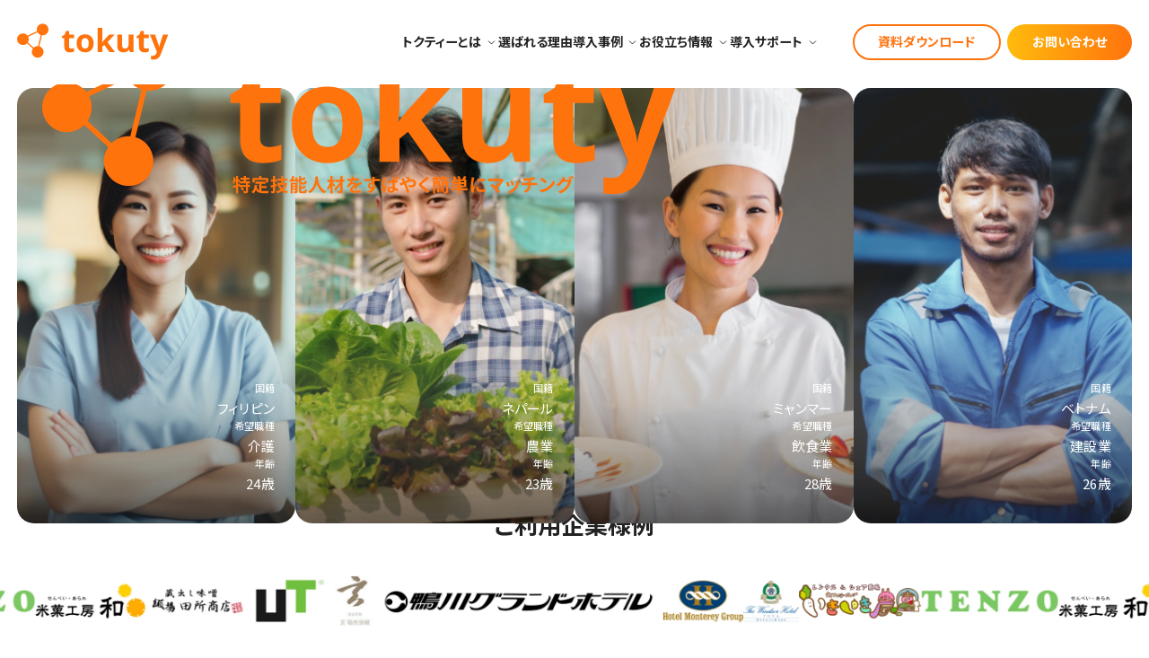

--- FILE ---
content_type: text/html; charset=UTF-8
request_url: https://tokuty.jp/
body_size: 214082
content:
<!DOCTYPE html>
<html lang="ja">

<head>
	<meta charset="UTF-8" />
	<meta name="viewport" content="width=device-width, initial-scale=1.0" />
	<meta http-equiv="X-UA-Compatible" content="IE=edge" />
	<meta name="format-detection" content="email=no, telephone=no, address=no" />
	<link rel="icon" href="https://tokuty.jp/wp-content/themes/tokuty-service/favicon.ico" sizes="32x32" />
	<link rel="preconnect" href="https://fonts.googleapis.com">
	<link rel="preconnect" href="https://fonts.gstatic.com" crossorigin>
	<link href="https://fonts.googleapis.com/css2?family=Noto+Sans+JP:wght@400..700&family=Plus+Jakarta+Sans:wght@400..700&display=swap" rel="stylesheet">
	<!-- Google Tag Manager -->
	<script>
		(function(w, d, s, l, i) {
			w[l] = w[l] || [];
			w[l].push({
				'gtm.start': new Date().getTime(),
				event: 'gtm.js'
			});
			var f = d.getElementsByTagName(s)[0],
				j = d.createElement(s),
				dl = l != 'dataLayer' ? '&l=' + l : '';
			j.async = true;
			j.src =
				'https://www.googletagmanager.com/gtm.js?id=' + i + dl;
			f.parentNode.insertBefore(j, f);
		})(window, document, 'script', 'dataLayer', 'GTM-M73ZN4L');
	</script>
	<!-- End Google Tag Manager -->
	<meta property="og:locale" content="ja_JP" />
	<meta property="og:url" content="" />
	<meta property="og:type" content="website" />
	<meta property="og:site_name" content="トクティー株式会社" />
	<meta property="og:image" content="https://tokuty.jp/wp-content/themes/tokuty-service/ogp.png" />
	<meta name="twitter:card" content="summary_large_image" />
	
		<!-- All in One SEO 4.7.4.2 - aioseo.com -->
		<meta name="description" content="tokuty（トクティ）は、「特定技能人材を採用したい企業様」と「特定技能の求職者様」を直接繋ぐ日本最大級の採用プラットフォームです。 36,121名以上の人材データベースと、263社の現地パートナーと提携し優秀な人材を無料でご提案します。" />
		<meta name="robots" content="max-image-preview:large" />
		<link rel="canonical" href="https://tokuty.jp/" />
		<link rel="next" href="https://tokuty.jp/page/2/" />
		<meta name="generator" content="All in One SEO (AIOSEO) 4.7.4.2" />
		<meta property="og:locale" content="ja_JP" />
		<meta property="og:site_name" content="トクティー｜特定技能の採用・雇用ならTokuty（トクティー） | Tokuty（トクティー）は、ベトナム、ミャンマー、インドネシアなど多国籍の特定技能人材を、介護、製造、建設、農業など幅広い業界へ提供する日本最大級の採用プラットフォームです。 36,121名の人材データと263社の現地パートナーで優秀な人材を無料でご提案します。" />
		<meta property="og:type" content="website" />
		<meta property="og:title" content="トクティー｜特定技能外国人の採用・雇用するならTokuty（トクティー）" />
		<meta property="og:description" content="tokuty（トクティ）は、「特定技能人材を採用したい企業様」と「特定技能の求職者様」を直接繋ぐ日本最大級の採用プラットフォームです。 36,121名以上の人材データベースと、263社の現地パートナーと提携し優秀な人材を無料でご提案します。" />
		<meta property="og:url" content="https://tokuty.jp/" />
		<meta name="twitter:card" content="summary" />
		<meta name="twitter:title" content="トクティー｜特定技能外国人の採用・雇用するならTokuty（トクティー）" />
		<meta name="twitter:description" content="tokuty（トクティ）は、「特定技能人材を採用したい企業様」と「特定技能の求職者様」を直接繋ぐ日本最大級の採用プラットフォームです。 36,121名以上の人材データベースと、263社の現地パートナーと提携し優秀な人材を無料でご提案します。" />
		<script type="application/ld+json" class="aioseo-schema">
			{"@context":"https:\/\/schema.org","@graph":[{"@type":"BreadcrumbList","@id":"https:\/\/tokuty.jp\/#breadcrumblist","itemListElement":[{"@type":"ListItem","@id":"https:\/\/tokuty.jp\/#listItem","position":1,"name":"\u5bb6"}]},{"@type":"CollectionPage","@id":"https:\/\/tokuty.jp\/#collectionpage","url":"https:\/\/tokuty.jp\/","name":"\u30c8\u30af\u30c6\u30a3\u30fc\uff5c\u7279\u5b9a\u6280\u80fd\u5916\u56fd\u4eba\u306e\u63a1\u7528\u30fb\u96c7\u7528\u3059\u308b\u306a\u3089Tokuty\uff08\u30c8\u30af\u30c6\u30a3\u30fc\uff09","description":"tokuty\uff08\u30c8\u30af\u30c6\u30a3\uff09\u306f\u3001\u300c\u7279\u5b9a\u6280\u80fd\u4eba\u6750\u3092\u63a1\u7528\u3057\u305f\u3044\u4f01\u696d\u69d8\u300d\u3068\u300c\u7279\u5b9a\u6280\u80fd\u306e\u6c42\u8077\u8005\u69d8\u300d\u3092\u76f4\u63a5\u7e4b\u3050\u65e5\u672c\u6700\u5927\u7d1a\u306e\u63a1\u7528\u30d7\u30e9\u30c3\u30c8\u30d5\u30a9\u30fc\u30e0\u3067\u3059\u3002 36,121\u540d\u4ee5\u4e0a\u306e\u4eba\u6750\u30c7\u30fc\u30bf\u30d9\u30fc\u30b9\u3068\u3001263\u793e\u306e\u73fe\u5730\u30d1\u30fc\u30c8\u30ca\u30fc\u3068\u63d0\u643a\u3057\u512a\u79c0\u306a\u4eba\u6750\u3092\u7121\u6599\u3067\u3054\u63d0\u6848\u3057\u307e\u3059\u3002","inLanguage":"ja","isPartOf":{"@id":"https:\/\/tokuty.jp\/#website"},"breadcrumb":{"@id":"https:\/\/tokuty.jp\/#breadcrumblist"},"about":{"@id":"https:\/\/tokuty.jp\/#organization"}},{"@type":"Organization","@id":"https:\/\/tokuty.jp\/#organization","name":"\u30c8\u30af\u30c6\u30a3\u30fc\u682a\u5f0f\u4f1a\u793e","description":"\u30c8\u30af\u30c6\u30a3\u30fc\u682a\u5f0f\u4f1a\u793e\u306f\u3001\u7279\u5b9a\u6280\u80fd\u4eba\u6750\u7279\u5316\u578b\u30de\u30c3\u30c1\u30f3\u30b0\u30d7\u30e9\u30c3\u30c8\u30d5\u30a9\u30fc\u30e0\u300ctokuty(\u30c8\u30af\u30c6\u30a3\u30fc)\u300d\u3068\u5728\u7559\u5916\u56fd\u4eba\u52b4\u52d9\u7ba1\u7406\u30a2\u30d7\u30ea\u300cConnectee(\u30b3\u30cd\u30af\u30c6\u30a3\u30fc)\u300d\u3092\u8ef8\u306b\u3001\u65e5\u672c\u3067\u50cd\u304d\u305f\u3044\u300c\u5916\u56fd\u4eba\u52b4\u50cd\u8005\u300d\u3068\u4eba\u624b\u4e0d\u8db3\u306e\u300c\u4f01\u696d\u300d\u3092\u30de\u30c3\u30c1\u30f3\u30b0\u3057\u3001\u30b0\u30ed\u30fc\u30d0\u30eb\u4eba\u6750\u306e\u529b\u3067\u3001\u65e5\u672c\u306e\u793e\u4f1a\u8ab2\u984c\u306e\u89e3\u6c7a\u306b\u6311\u6226\u3059\u308b\u4f1a\u793e\u3067\u3059\u3002","url":"https:\/\/tokuty.jp\/"},{"@type":"WebSite","@id":"https:\/\/tokuty.jp\/#website","url":"https:\/\/tokuty.jp\/","name":"\u30c8\u30af\u30c6\u30a3\u30fc\uff5c\u7279\u5b9a\u6280\u80fd\u5916\u56fd\u4eba\u306e\u63a1\u7528\u30fb\u96c7\u7528\u3059\u308b\u306a\u3089Tokuty\uff08\u30c8\u30af\u30c6\u30a3\u30fc\uff09","alternateName":"\u30c8\u30af\u30c6\u30a3\u30fc","description":"Tokuty\uff08\u30c8\u30af\u30c6\u30a3\u30fc\uff09\u306f\u3001\u30d9\u30c8\u30ca\u30e0\u3001\u30df\u30e3\u30f3\u30de\u30fc\u3001\u30a4\u30f3\u30c9\u30cd\u30b7\u30a2\u306a\u3069\u591a\u56fd\u7c4d\u306e\u7279\u5b9a\u6280\u80fd\u4eba\u6750\u3092\u3001\u4ecb\u8b77\u3001\u88fd\u9020\u3001\u5efa\u8a2d\u3001\u8fb2\u696d\u306a\u3069\u5e45\u5e83\u3044\u696d\u754c\u3078\u63d0\u4f9b\u3059\u308b\u65e5\u672c\u6700\u5927\u7d1a\u306e\u63a1\u7528\u30d7\u30e9\u30c3\u30c8\u30d5\u30a9\u30fc\u30e0\u3067\u3059\u3002 36,121\u540d\u306e\u4eba\u6750\u30c7\u30fc\u30bf\u3068263\u793e\u306e\u73fe\u5730\u30d1\u30fc\u30c8\u30ca\u30fc\u3067\u512a\u79c0\u306a\u4eba\u6750\u3092\u7121\u6599\u3067\u3054\u63d0\u6848\u3057\u307e\u3059\u3002","inLanguage":"ja","publisher":{"@id":"https:\/\/tokuty.jp\/#organization"},"potentialAction":{"@type":"SearchAction","target":{"@type":"EntryPoint","urlTemplate":"https:\/\/tokuty.jp\/?s={search_term_string}"},"query-input":"required name=search_term_string"}}]}
		</script>
		<!-- All in One SEO -->

<style id='wp-img-auto-sizes-contain-inline-css' type='text/css'>
img:is([sizes=auto i],[sizes^="auto," i]){contain-intrinsic-size:3000px 1500px}
/*# sourceURL=wp-img-auto-sizes-contain-inline-css */
</style>
<style id='wp-emoji-styles-inline-css' type='text/css'>

	img.wp-smiley, img.emoji {
		display: inline !important;
		border: none !important;
		box-shadow: none !important;
		height: 1em !important;
		width: 1em !important;
		margin: 0 0.07em !important;
		vertical-align: -0.1em !important;
		background: none !important;
		padding: 0 !important;
	}
/*# sourceURL=wp-emoji-styles-inline-css */
</style>
<style id='wp-block-library-inline-css' type='text/css'>
:root{--wp-block-synced-color:#7a00df;--wp-block-synced-color--rgb:122,0,223;--wp-bound-block-color:var(--wp-block-synced-color);--wp-editor-canvas-background:#ddd;--wp-admin-theme-color:#007cba;--wp-admin-theme-color--rgb:0,124,186;--wp-admin-theme-color-darker-10:#006ba1;--wp-admin-theme-color-darker-10--rgb:0,107,160.5;--wp-admin-theme-color-darker-20:#005a87;--wp-admin-theme-color-darker-20--rgb:0,90,135;--wp-admin-border-width-focus:2px}@media (min-resolution:192dpi){:root{--wp-admin-border-width-focus:1.5px}}.wp-element-button{cursor:pointer}:root .has-very-light-gray-background-color{background-color:#eee}:root .has-very-dark-gray-background-color{background-color:#313131}:root .has-very-light-gray-color{color:#eee}:root .has-very-dark-gray-color{color:#313131}:root .has-vivid-green-cyan-to-vivid-cyan-blue-gradient-background{background:linear-gradient(135deg,#00d084,#0693e3)}:root .has-purple-crush-gradient-background{background:linear-gradient(135deg,#34e2e4,#4721fb 50%,#ab1dfe)}:root .has-hazy-dawn-gradient-background{background:linear-gradient(135deg,#faaca8,#dad0ec)}:root .has-subdued-olive-gradient-background{background:linear-gradient(135deg,#fafae1,#67a671)}:root .has-atomic-cream-gradient-background{background:linear-gradient(135deg,#fdd79a,#004a59)}:root .has-nightshade-gradient-background{background:linear-gradient(135deg,#330968,#31cdcf)}:root .has-midnight-gradient-background{background:linear-gradient(135deg,#020381,#2874fc)}:root{--wp--preset--font-size--normal:16px;--wp--preset--font-size--huge:42px}.has-regular-font-size{font-size:1em}.has-larger-font-size{font-size:2.625em}.has-normal-font-size{font-size:var(--wp--preset--font-size--normal)}.has-huge-font-size{font-size:var(--wp--preset--font-size--huge)}.has-text-align-center{text-align:center}.has-text-align-left{text-align:left}.has-text-align-right{text-align:right}.has-fit-text{white-space:nowrap!important}#end-resizable-editor-section{display:none}.aligncenter{clear:both}.items-justified-left{justify-content:flex-start}.items-justified-center{justify-content:center}.items-justified-right{justify-content:flex-end}.items-justified-space-between{justify-content:space-between}.screen-reader-text{border:0;clip-path:inset(50%);height:1px;margin:-1px;overflow:hidden;padding:0;position:absolute;width:1px;word-wrap:normal!important}.screen-reader-text:focus{background-color:#ddd;clip-path:none;color:#444;display:block;font-size:1em;height:auto;left:5px;line-height:normal;padding:15px 23px 14px;text-decoration:none;top:5px;width:auto;z-index:100000}html :where(.has-border-color){border-style:solid}html :where([style*=border-top-color]){border-top-style:solid}html :where([style*=border-right-color]){border-right-style:solid}html :where([style*=border-bottom-color]){border-bottom-style:solid}html :where([style*=border-left-color]){border-left-style:solid}html :where([style*=border-width]){border-style:solid}html :where([style*=border-top-width]){border-top-style:solid}html :where([style*=border-right-width]){border-right-style:solid}html :where([style*=border-bottom-width]){border-bottom-style:solid}html :where([style*=border-left-width]){border-left-style:solid}html :where(img[class*=wp-image-]){height:auto;max-width:100%}:where(figure){margin:0 0 1em}html :where(.is-position-sticky){--wp-admin--admin-bar--position-offset:var(--wp-admin--admin-bar--height,0px)}@media screen and (max-width:600px){html :where(.is-position-sticky){--wp-admin--admin-bar--position-offset:0px}}

/*# sourceURL=wp-block-library-inline-css */
</style><style id='global-styles-inline-css' type='text/css'>
:root{--wp--preset--aspect-ratio--square: 1;--wp--preset--aspect-ratio--4-3: 4/3;--wp--preset--aspect-ratio--3-4: 3/4;--wp--preset--aspect-ratio--3-2: 3/2;--wp--preset--aspect-ratio--2-3: 2/3;--wp--preset--aspect-ratio--16-9: 16/9;--wp--preset--aspect-ratio--9-16: 9/16;--wp--preset--color--black: #000000;--wp--preset--color--cyan-bluish-gray: #abb8c3;--wp--preset--color--white: #ffffff;--wp--preset--color--pale-pink: #f78da7;--wp--preset--color--vivid-red: #cf2e2e;--wp--preset--color--luminous-vivid-orange: #ff6900;--wp--preset--color--luminous-vivid-amber: #fcb900;--wp--preset--color--light-green-cyan: #7bdcb5;--wp--preset--color--vivid-green-cyan: #00d084;--wp--preset--color--pale-cyan-blue: #8ed1fc;--wp--preset--color--vivid-cyan-blue: #0693e3;--wp--preset--color--vivid-purple: #9b51e0;--wp--preset--gradient--vivid-cyan-blue-to-vivid-purple: linear-gradient(135deg,rgb(6,147,227) 0%,rgb(155,81,224) 100%);--wp--preset--gradient--light-green-cyan-to-vivid-green-cyan: linear-gradient(135deg,rgb(122,220,180) 0%,rgb(0,208,130) 100%);--wp--preset--gradient--luminous-vivid-amber-to-luminous-vivid-orange: linear-gradient(135deg,rgb(252,185,0) 0%,rgb(255,105,0) 100%);--wp--preset--gradient--luminous-vivid-orange-to-vivid-red: linear-gradient(135deg,rgb(255,105,0) 0%,rgb(207,46,46) 100%);--wp--preset--gradient--very-light-gray-to-cyan-bluish-gray: linear-gradient(135deg,rgb(238,238,238) 0%,rgb(169,184,195) 100%);--wp--preset--gradient--cool-to-warm-spectrum: linear-gradient(135deg,rgb(74,234,220) 0%,rgb(151,120,209) 20%,rgb(207,42,186) 40%,rgb(238,44,130) 60%,rgb(251,105,98) 80%,rgb(254,248,76) 100%);--wp--preset--gradient--blush-light-purple: linear-gradient(135deg,rgb(255,206,236) 0%,rgb(152,150,240) 100%);--wp--preset--gradient--blush-bordeaux: linear-gradient(135deg,rgb(254,205,165) 0%,rgb(254,45,45) 50%,rgb(107,0,62) 100%);--wp--preset--gradient--luminous-dusk: linear-gradient(135deg,rgb(255,203,112) 0%,rgb(199,81,192) 50%,rgb(65,88,208) 100%);--wp--preset--gradient--pale-ocean: linear-gradient(135deg,rgb(255,245,203) 0%,rgb(182,227,212) 50%,rgb(51,167,181) 100%);--wp--preset--gradient--electric-grass: linear-gradient(135deg,rgb(202,248,128) 0%,rgb(113,206,126) 100%);--wp--preset--gradient--midnight: linear-gradient(135deg,rgb(2,3,129) 0%,rgb(40,116,252) 100%);--wp--preset--font-size--small: 13px;--wp--preset--font-size--medium: 20px;--wp--preset--font-size--large: 36px;--wp--preset--font-size--x-large: 42px;--wp--preset--spacing--20: 0.44rem;--wp--preset--spacing--30: 0.67rem;--wp--preset--spacing--40: 1rem;--wp--preset--spacing--50: 1.5rem;--wp--preset--spacing--60: 2.25rem;--wp--preset--spacing--70: 3.38rem;--wp--preset--spacing--80: 5.06rem;--wp--preset--shadow--natural: 6px 6px 9px rgba(0, 0, 0, 0.2);--wp--preset--shadow--deep: 12px 12px 50px rgba(0, 0, 0, 0.4);--wp--preset--shadow--sharp: 6px 6px 0px rgba(0, 0, 0, 0.2);--wp--preset--shadow--outlined: 6px 6px 0px -3px rgb(255, 255, 255), 6px 6px rgb(0, 0, 0);--wp--preset--shadow--crisp: 6px 6px 0px rgb(0, 0, 0);}:where(.is-layout-flex){gap: 0.5em;}:where(.is-layout-grid){gap: 0.5em;}body .is-layout-flex{display: flex;}.is-layout-flex{flex-wrap: wrap;align-items: center;}.is-layout-flex > :is(*, div){margin: 0;}body .is-layout-grid{display: grid;}.is-layout-grid > :is(*, div){margin: 0;}:where(.wp-block-columns.is-layout-flex){gap: 2em;}:where(.wp-block-columns.is-layout-grid){gap: 2em;}:where(.wp-block-post-template.is-layout-flex){gap: 1.25em;}:where(.wp-block-post-template.is-layout-grid){gap: 1.25em;}.has-black-color{color: var(--wp--preset--color--black) !important;}.has-cyan-bluish-gray-color{color: var(--wp--preset--color--cyan-bluish-gray) !important;}.has-white-color{color: var(--wp--preset--color--white) !important;}.has-pale-pink-color{color: var(--wp--preset--color--pale-pink) !important;}.has-vivid-red-color{color: var(--wp--preset--color--vivid-red) !important;}.has-luminous-vivid-orange-color{color: var(--wp--preset--color--luminous-vivid-orange) !important;}.has-luminous-vivid-amber-color{color: var(--wp--preset--color--luminous-vivid-amber) !important;}.has-light-green-cyan-color{color: var(--wp--preset--color--light-green-cyan) !important;}.has-vivid-green-cyan-color{color: var(--wp--preset--color--vivid-green-cyan) !important;}.has-pale-cyan-blue-color{color: var(--wp--preset--color--pale-cyan-blue) !important;}.has-vivid-cyan-blue-color{color: var(--wp--preset--color--vivid-cyan-blue) !important;}.has-vivid-purple-color{color: var(--wp--preset--color--vivid-purple) !important;}.has-black-background-color{background-color: var(--wp--preset--color--black) !important;}.has-cyan-bluish-gray-background-color{background-color: var(--wp--preset--color--cyan-bluish-gray) !important;}.has-white-background-color{background-color: var(--wp--preset--color--white) !important;}.has-pale-pink-background-color{background-color: var(--wp--preset--color--pale-pink) !important;}.has-vivid-red-background-color{background-color: var(--wp--preset--color--vivid-red) !important;}.has-luminous-vivid-orange-background-color{background-color: var(--wp--preset--color--luminous-vivid-orange) !important;}.has-luminous-vivid-amber-background-color{background-color: var(--wp--preset--color--luminous-vivid-amber) !important;}.has-light-green-cyan-background-color{background-color: var(--wp--preset--color--light-green-cyan) !important;}.has-vivid-green-cyan-background-color{background-color: var(--wp--preset--color--vivid-green-cyan) !important;}.has-pale-cyan-blue-background-color{background-color: var(--wp--preset--color--pale-cyan-blue) !important;}.has-vivid-cyan-blue-background-color{background-color: var(--wp--preset--color--vivid-cyan-blue) !important;}.has-vivid-purple-background-color{background-color: var(--wp--preset--color--vivid-purple) !important;}.has-black-border-color{border-color: var(--wp--preset--color--black) !important;}.has-cyan-bluish-gray-border-color{border-color: var(--wp--preset--color--cyan-bluish-gray) !important;}.has-white-border-color{border-color: var(--wp--preset--color--white) !important;}.has-pale-pink-border-color{border-color: var(--wp--preset--color--pale-pink) !important;}.has-vivid-red-border-color{border-color: var(--wp--preset--color--vivid-red) !important;}.has-luminous-vivid-orange-border-color{border-color: var(--wp--preset--color--luminous-vivid-orange) !important;}.has-luminous-vivid-amber-border-color{border-color: var(--wp--preset--color--luminous-vivid-amber) !important;}.has-light-green-cyan-border-color{border-color: var(--wp--preset--color--light-green-cyan) !important;}.has-vivid-green-cyan-border-color{border-color: var(--wp--preset--color--vivid-green-cyan) !important;}.has-pale-cyan-blue-border-color{border-color: var(--wp--preset--color--pale-cyan-blue) !important;}.has-vivid-cyan-blue-border-color{border-color: var(--wp--preset--color--vivid-cyan-blue) !important;}.has-vivid-purple-border-color{border-color: var(--wp--preset--color--vivid-purple) !important;}.has-vivid-cyan-blue-to-vivid-purple-gradient-background{background: var(--wp--preset--gradient--vivid-cyan-blue-to-vivid-purple) !important;}.has-light-green-cyan-to-vivid-green-cyan-gradient-background{background: var(--wp--preset--gradient--light-green-cyan-to-vivid-green-cyan) !important;}.has-luminous-vivid-amber-to-luminous-vivid-orange-gradient-background{background: var(--wp--preset--gradient--luminous-vivid-amber-to-luminous-vivid-orange) !important;}.has-luminous-vivid-orange-to-vivid-red-gradient-background{background: var(--wp--preset--gradient--luminous-vivid-orange-to-vivid-red) !important;}.has-very-light-gray-to-cyan-bluish-gray-gradient-background{background: var(--wp--preset--gradient--very-light-gray-to-cyan-bluish-gray) !important;}.has-cool-to-warm-spectrum-gradient-background{background: var(--wp--preset--gradient--cool-to-warm-spectrum) !important;}.has-blush-light-purple-gradient-background{background: var(--wp--preset--gradient--blush-light-purple) !important;}.has-blush-bordeaux-gradient-background{background: var(--wp--preset--gradient--blush-bordeaux) !important;}.has-luminous-dusk-gradient-background{background: var(--wp--preset--gradient--luminous-dusk) !important;}.has-pale-ocean-gradient-background{background: var(--wp--preset--gradient--pale-ocean) !important;}.has-electric-grass-gradient-background{background: var(--wp--preset--gradient--electric-grass) !important;}.has-midnight-gradient-background{background: var(--wp--preset--gradient--midnight) !important;}.has-small-font-size{font-size: var(--wp--preset--font-size--small) !important;}.has-medium-font-size{font-size: var(--wp--preset--font-size--medium) !important;}.has-large-font-size{font-size: var(--wp--preset--font-size--large) !important;}.has-x-large-font-size{font-size: var(--wp--preset--font-size--x-large) !important;}
/*# sourceURL=global-styles-inline-css */
</style>

<style id='classic-theme-styles-inline-css' type='text/css'>
/*! This file is auto-generated */
.wp-block-button__link{color:#fff;background-color:#32373c;border-radius:9999px;box-shadow:none;text-decoration:none;padding:calc(.667em + 2px) calc(1.333em + 2px);font-size:1.125em}.wp-block-file__button{background:#32373c;color:#fff;text-decoration:none}
/*# sourceURL=/wp-includes/css/classic-themes.min.css */
</style>
<link rel='stylesheet' id='my-common-css' href='https://tokuty.jp/wp-content/themes/tokuty-service/assets/css/common.css?ver=6.9' type='text/css' media='all' />
<link rel='stylesheet' id='my-top-css' href='https://tokuty.jp/wp-content/themes/tokuty-service/assets/css/top.css?ver=6.9' type='text/css' media='all' />
<link rel='stylesheet' id='tmm-css' href='https://tokuty.jp/wp-content/plugins/team-members/inc/css/tmm_style.css?ver=6.9' type='text/css' media='all' />
<script type="text/javascript" src="https://tokuty.jp/wp-content/themes/tokuty-service/assets/js/runtime.js?ver=6.9" id="my-runtime-js"></script>
<script type="text/javascript" src="https://tokuty.jp/wp-content/themes/tokuty-service/assets/js/vendors.js?ver=6.9" id="my-vendors-js"></script>
<script type="text/javascript" src="https://tokuty.jp/wp-content/themes/tokuty-service/assets/js/common.js?ver=6.9" id="my-common-js"></script>
<script type="text/javascript" src="https://tokuty.jp/wp-content/themes/tokuty-service/assets/js/top.js?ver=6.9" id="my-top-js"></script>
<script type="text/javascript" src="https://tokuty.jp/wp-includes/js/jquery/jquery.min.js?ver=3.7.1" id="jquery-core-js"></script>
<script type="text/javascript" src="https://tokuty.jp/wp-includes/js/jquery/jquery-migrate.min.js?ver=3.4.1" id="jquery-migrate-js"></script>
<link rel="https://api.w.org/" href="https://tokuty.jp/wp-json/" /><link rel="EditURI" type="application/rsd+xml" title="RSD" href="https://tokuty.jp/xmlrpc.php?rsd" />
<meta name="generator" content="WordPress 6.9" />
  <script type="application/ld+json">
  {
    "@context": "https://schema.org",
    "@type": "Organization",
    "name": "トクティー株式会社",
    "url": "https://corp.tokuty.jp/",
    "logo": "https://corp.tokuty.jp/logo.png",
    "foundingDate": "2018-08-15",
    "founder": {
      "@type": "Person",
      "name": "杉原 尚輔"
    },
    "address": {
      "@type": "PostalAddress",
      "streetAddress": "東京都港区海岸1-9-18 国際浜松町ビル2階",
      "addressLocality": "港区",
      "addressRegion": "東京都",
      "postalCode": "105-0022",
      "addressCountry": "JP"
    },
    "contactPoint": {
      "@type": "ContactPoint",
      "telephone": "+81-3-5843-8925",
      "contactType": "customer service",
      "areaServed": "JP",
      "availableLanguage": ["Japanese", "English"]
    },
    "description": "トクティー株式会社は特定技能人材向けマッチングプラットフォーム「tokuty」と在留外国人労務管理アプリ「Connectee」を開発・運営する企業です。"
  }
  </script>
  <!-- 他のメタデータやスタイルシートなど -->
</head>
<body>
	<!-- Google Tag Manager (noscript) -->
<noscript><iframe src="https://www.googletagmanager.com/ns.html?id=GTM-M73ZN4L"
		height="0" width="0" style="display:none;visibility:hidden"></iframe></noscript>
<!-- End Google Tag Manager (noscript) -->
<header class="c-header js-header">
	<div class="c-header__inner">
					<h1 class="c-header__logo">
				<a href="https://tokuty.jp">
					<img src="https://tokuty.jp/wp-content/themes/tokuty-service/assets/img/common/logo-orange.svg" alt="トクティー株式会社｜特定技能外国人の採用・雇用するならTokuty（トクティー）">
					<span class="hidden">トクティー株式会社｜特定技能外国人の採用・雇用するならTokuty（トクティー）</span>
				</a>
			</h1>
				<nav class="c-header__menu c-header-menu js-header-menu">
			<ul class="c-global-navigation">
				<li class="c-global-navigation__parent">
					<span class="text hidden desktop:block">
						トクティーとは
						<span class="arrow">
							<img src="https://tokuty.jp/wp-content/themes/tokuty-service/assets/img/common/arrowsmall-down-black.svg" alt="">
							<img src="https://tokuty.jp/wp-content/themes/tokuty-service/assets/img/common/arrowsmall-up-black.svg" alt="">
						</span>
					</span>
					<span class="sp-arrow desktop:hidden">
						<img src="https://tokuty.jp/wp-content/themes/tokuty-service/assets/img/common/arrow-right-black.svg" alt="">
					</span>
					<a href="https://tokuty.jp/about/" class="desktop:hidden">
						トクティーとは
					</a>
					<div class="c-global-navigation__child c-global-navigation-child">
						<div class="c-global-navigation-child__inner">
							<div class="c-global-navigation-child__titlearea hidden desktop:block">
								<p class="c-global-navigation-child__title">
									About us
									<span class="ja">トクティーとは</span>
								</p>
								<p class="c-primary-link ">
				<a href="https://tokuty.jp/about/">
						<span>
				トクティーについて知る			</span>
			</a>
</p>							</div>
							<ul class="c-global-navigation-child__itemlist">
																																					<li>
											<a href="https://tokuty.jp/about/agriculture/">
												農業												<span class="arrow hidden desktop:block">
													<img src="https://tokuty.jp/wp-content/themes/tokuty-service/assets/img/common/arrow-right-black.svg" alt="">
												</span>
											</a>
										</li>
																													<li>
											<a href="https://tokuty.jp/about/restaurant/">
												外食業												<span class="arrow hidden desktop:block">
													<img src="https://tokuty.jp/wp-content/themes/tokuty-service/assets/img/common/arrow-right-black.svg" alt="">
												</span>
											</a>
										</li>
																													<li>
											<a href="https://tokuty.jp/about/fishing/">
												漁業												<span class="arrow hidden desktop:block">
													<img src="https://tokuty.jp/wp-content/themes/tokuty-service/assets/img/common/arrow-right-black.svg" alt="">
												</span>
											</a>
										</li>
																													<li>
											<a href="https://tokuty.jp/about/accomodation/">
												宿泊業												<span class="arrow hidden desktop:block">
													<img src="https://tokuty.jp/wp-content/themes/tokuty-service/assets/img/common/arrow-right-black.svg" alt="">
												</span>
											</a>
										</li>
																													<li>
											<a href="https://tokuty.jp/about/nursing-care/">
												介護業												<span class="arrow hidden desktop:block">
													<img src="https://tokuty.jp/wp-content/themes/tokuty-service/assets/img/common/arrow-right-black.svg" alt="">
												</span>
											</a>
										</li>
																													<li>
											<a href="https://tokuty.jp/about/construction/">
												建設業												<span class="arrow hidden desktop:block">
													<img src="https://tokuty.jp/wp-content/themes/tokuty-service/assets/img/common/arrow-right-black.svg" alt="">
												</span>
											</a>
										</li>
																																</ul>
						</div>
					</div>
				</li>
				<li class="c-global-navigation__link">
					<a href="https://tokuty.jp/reason/">選ばれる理由</a>
					<span class="sp-arrow desktop:hidden">
						<img src="https://tokuty.jp/wp-content/themes/tokuty-service/assets/img/common/arrow-right-black.svg" alt="">
					</span>
				</li>
				<li class="c-global-navigation__parent">
					<span class="text hidden desktop:block">
						導入事例
						<span class="arrow">
							<img src="https://tokuty.jp/wp-content/themes/tokuty-service/assets/img/common/arrowsmall-down-black.svg" alt="">
							<img src="https://tokuty.jp/wp-content/themes/tokuty-service/assets/img/common/arrowsmall-up-black.svg" alt="">
						</span>
					</span>
					<a href="https://tokuty.jp/case/" class="desktop:hidden">
						導入事例
					</a>
					<span class="sp-arrow desktop:hidden">
						<img src="https://tokuty.jp/wp-content/themes/tokuty-service/assets/img/common/arrow-right-black.svg" alt="">
					</span>
					<div class="c-global-navigation__child c-global-navigation-child">
						<div class="c-global-navigation-child__inner">
							<div class="c-global-navigation-child__titlearea hidden desktop:block">
								<p class="c-global-navigation-child__title">
									Use Case
									<span class="ja">導入事例</span>
								</p>
								<p class="c-primary-link ">
				<a href="https://tokuty.jp/case/">
						<span>
				導入事例を詳しく見る			</span>
			</a>
</p>							</div>
							<ul class="c-global-navigation-child__itemlist">
																		<li>
											<a href="https://tokuty.jp/blog/case-industry/nursing-care/">
												介護業												<span class="arrow hidden desktop:block">
													<img src="https://tokuty.jp/wp-content/themes/tokuty-service/assets/img/common/arrow-right-black.svg" alt="">
												</span>
											</a>
										</li>
																		<li>
											<a href="https://tokuty.jp/blog/case-industry/restaurant/">
												外食業												<span class="arrow hidden desktop:block">
													<img src="https://tokuty.jp/wp-content/themes/tokuty-service/assets/img/common/arrow-right-black.svg" alt="">
												</span>
											</a>
										</li>
																		<li>
											<a href="https://tokuty.jp/blog/case-industry/accomodation/">
												宿泊業												<span class="arrow hidden desktop:block">
													<img src="https://tokuty.jp/wp-content/themes/tokuty-service/assets/img/common/arrow-right-black.svg" alt="">
												</span>
											</a>
										</li>
																		<li>
											<a href="https://tokuty.jp/blog/case-industry/industrial-product/">
												工業製品製造業												<span class="arrow hidden desktop:block">
													<img src="https://tokuty.jp/wp-content/themes/tokuty-service/assets/img/common/arrow-right-black.svg" alt="">
												</span>
											</a>
										</li>
																		<li>
											<a href="https://tokuty.jp/blog/case-industry/construction/">
												建設業												<span class="arrow hidden desktop:block">
													<img src="https://tokuty.jp/wp-content/themes/tokuty-service/assets/img/common/arrow-right-black.svg" alt="">
												</span>
											</a>
										</li>
																		<li>
											<a href="https://tokuty.jp/blog/case-industry/fishing/">
												漁業												<span class="arrow hidden desktop:block">
													<img src="https://tokuty.jp/wp-content/themes/tokuty-service/assets/img/common/arrow-right-black.svg" alt="">
												</span>
											</a>
										</li>
																		<li>
											<a href="https://tokuty.jp/blog/case-industry/car-maintenance/">
												自動車整備												<span class="arrow hidden desktop:block">
													<img src="https://tokuty.jp/wp-content/themes/tokuty-service/assets/img/common/arrow-right-black.svg" alt="">
												</span>
											</a>
										</li>
																		<li>
											<a href="https://tokuty.jp/blog/case-industry/agriculture/">
												農業												<span class="arrow hidden desktop:block">
													<img src="https://tokuty.jp/wp-content/themes/tokuty-service/assets/img/common/arrow-right-black.svg" alt="">
												</span>
											</a>
										</li>
																		<li>
											<a href="https://tokuty.jp/blog/case-industry/food-beverage/">
												飲食料品製造												<span class="arrow hidden desktop:block">
													<img src="https://tokuty.jp/wp-content/themes/tokuty-service/assets/img/common/arrow-right-black.svg" alt="">
												</span>
											</a>
										</li>
															</ul>
						</div>
					</div>
				</li>
				<li class="c-global-navigation__parent">
					<span class="text">
						お役立ち情報
						<span class="arrow hidden desktop:block">
							<img src="https://tokuty.jp/wp-content/themes/tokuty-service/assets/img/common/arrowsmall-down-black.svg" alt="">
							<img src="https://tokuty.jp/wp-content/themes/tokuty-service/assets/img/common/arrowsmall-up-black.svg" alt="">
						</span>
					</span>
					<div class="c-global-navigation__child c-global-navigation-child">
						<div class="c-global-navigation-child__inner">
							<div class="c-global-navigation-child__titlearea hidden desktop:block">
								<p class="c-global-navigation-child__title">
									Useful Info
									<span class="ja">お役立ち情報</span>
								</p>
							</div>
							<ul class="c-global-navigation-child__itemlist">
								<li>
									<a href="https://tokuty.jp/document/">
										お役立ち資料
										<span class="arrow hidden desktop:block">
											<img src="https://tokuty.jp/wp-content/themes/tokuty-service/assets/img/common/arrow-right-black.svg" alt="">
										</span>
									</a>
								</li>
								<li>
									<a href="https://tokuty.jp/blog/">
										お役立ちブログ
										<span class="arrow hidden desktop:block">
											<img src="https://tokuty.jp/wp-content/themes/tokuty-service/assets/img/common/arrow-right-black.svg" alt="">
										</span>
									</a>
								</li>
							</ul>
						</div>
					</div>
				</li>
				<li class="c-global-navigation__parent">
					<span class="text">
						導入サポート
						<span class="arrow hidden desktop:block">
							<img src="https://tokuty.jp/wp-content/themes/tokuty-service/assets/img/common/arrowsmall-down-black.svg" alt="">
							<img src="https://tokuty.jp/wp-content/themes/tokuty-service/assets/img/common/arrowsmall-up-black.svg" alt="">
						</span>
					</span>
					<div class="c-global-navigation__child c-global-navigation-child">
						<div class="c-global-navigation-child__inner">
							<div class="c-global-navigation-child__titlearea hidden desktop:block">
								<p class="c-global-navigation-child__title">
									Support
									<span class="ja">導入サポート</span>
								</p>
							</div>
							<ul class="c-global-navigation-child__itemlist">
								<li>
									<a href="https://tokuty.jp/support/">
										サポート体制
										<span class="arrow hidden desktop:block">
											<img src="https://tokuty.jp/wp-content/themes/tokuty-service/assets/img/common/arrow-right-black.svg" alt="">
										</span>
									</a>
								</li>
								<li>
									<a href="https://tokuty.jp/faq/">
										よくある質問
										<span class="arrow hidden desktop:block">
											<img src="https://tokuty.jp/wp-content/themes/tokuty-service/assets/img/common/arrow-right-black.svg" alt="">
										</span>
									</a>
								</li>
							</ul>
						</div>
					</div>
				</li>
				<li class="c-global-navigation__button c-global-navigation__download">
					<a href="https://tokuty.jp/document/1311/">
						資料ダウンロード
					</a>
				</li>
				<li class="c-global-navigation__button c-global-navigation__contact">
					<a href="https://tokuty.jp/contact/">
						お問い合わせ
					</a>
				</li>
			</ul>
		</nav>
		<div class="c-header__drawer c-header-drawer js-header-drawer desktop:hidden">
			<span></span>
			<span></span>
			<span></span>
		</div>
	</div>
</header>	<main>
		<section class="fv">
			<div class="fv__inner">
				<div class="fv__imagearea js-fv-slider hidden desktop:block">
					<div class="fv__imagelist">
						<div class="fv__image fv-image-item">
							<div class="fv-image-item__texts">
								<p class="fv-image-item__text">国籍<span>インドネシア</span></p>
								<p class="fv-image-item__text">希望職種<span>建設業</span></p>
								<p class="fv-image-item__text">年齢<span>26歳</span></p>
							</div>
							<picture>
								<source srcset="https://tokuty.jp/wp-content/themes/tokuty-service/assets/img/top/fv-slider1-1-pc.webp 1x,https://tokuty.jp/wp-content/themes/tokuty-service/assets/img/top/fv-slider1-1-pc_2x.webp 2x" type="image/webp">
								<source srcset="https://tokuty.jp/wp-content/themes/tokuty-service/assets/img/top/fv-slider1-1-pc.jpg 1x,https://tokuty.jp/wp-content/themes/tokuty-service/assets/img/top/fv-slider1-1-pc_2x.jpg 2x">
								<img src="https://tokuty.jp/wp-content/themes/tokuty-service/assets/img/top/fv-slider1-1-pc_2x.jpg" alt="登録外国人1_インドネシア_建設業" width="326" height="509">
							</picture>
						</div>
						<div class="fv__image fv-image-item">
							<div class="fv-image-item__texts">
								<p class="fv-image-item__text">国籍<span>ネパール</span></p>
								<p class="fv-image-item__text">希望職種<span>宿泊業</span></p>
								<p class="fv-image-item__text">年齢<span>27歳</span></p>
							</div>
							<picture>
								<source srcset="https://tokuty.jp/wp-content/themes/tokuty-service/assets/img/top/fv-slider1-2-pc.webp 1x,https://tokuty.jp/wp-content/themes/tokuty-service/assets/img/top/fv-slider1-2-pc_2x.webp 2x" type="image/webp">
								<source srcset="https://tokuty.jp/wp-content/themes/tokuty-service/assets/img/top/fv-slider1-2-pc.jpg 1x,https://tokuty.jp/wp-content/themes/tokuty-service/assets/img/top/fv-slider1-2-pc_2x.jpg 2x">
								<img src="https://tokuty.jp/wp-content/themes/tokuty-service/assets/img/top/fv-slider1-2-pc_2x.jpg" alt="登録外国人2_ネパール_宿泊業" width="326" height="509">
							</picture>
						</div>
						<div class="fv__image fv-image-item">
							<div class="fv-image-item__texts">
								<p class="fv-image-item__text">国籍<span>ベトナム</span></p>
								<p class="fv-image-item__text">希望職種<span>造船業</span></p>
								<p class="fv-image-item__text">年齢<span>28歳</span></p>
							</div>
							<picture>
								<source srcset="https://tokuty.jp/wp-content/themes/tokuty-service/assets/img/top/fv-slider1-3-pc.webp 1x,https://tokuty.jp/wp-content/themes/tokuty-service/assets/img/top/fv-slider1-3-pc_2x.webp 2x" type="image/webp">
								<source srcset="https://tokuty.jp/wp-content/themes/tokuty-service/assets/img/top/fv-slider1-3-pc.jpg 1x,https://tokuty.jp/wp-content/themes/tokuty-service/assets/img/top/fv-slider1-3-pc_2x.jpg 2x">
								<img src="https://tokuty.jp/wp-content/themes/tokuty-service/assets/img/top/fv-slider1-3-pc_2x.jpg" alt="登録外国人3_ベトナム_造船業" width="326" height="509">
							</picture>
						</div>
						<div class="fv__image fv-image-item">
							<div class="fv-image-item__texts">
								<p class="fv-image-item__text">国籍<span>ベトナム</span></p>
								<p class="fv-image-item__text">希望職種<span>清掃業</span></p>
								<p class="fv-image-item__text">年齢<span>24歳</span></p>
							</div>
							<picture>
								<source srcset="https://tokuty.jp/wp-content/themes/tokuty-service/assets/img/top/fv-slider1-4-pc.webp 1x,https://tokuty.jp/wp-content/themes/tokuty-service/assets/img/top/fv-slider1-4-pc_2x.webp 2x" type="image/webp">
								<source srcset="https://tokuty.jp/wp-content/themes/tokuty-service/assets/img/top/fv-slider1-4-pc.jpg 1x,https://tokuty.jp/wp-content/themes/tokuty-service/assets/img/top/fv-slider1-4-pc_2x.jpg 2x">
								<img src="https://tokuty.jp/wp-content/themes/tokuty-service/assets/img/top/fv-slider1-4-pc_2x.jpg" alt="登録外国人4_ベトナム_清掃業" width="326" height="509">
							</picture>
						</div>
					</div>
					<div class="fv__imagelist">
						<div class="fv__image fv-image-item">
							<div class="fv-image-item__texts">
								<p class="fv-image-item__text">国籍<span>フィリピン</span></p>
								<p class="fv-image-item__text">希望職種<span>介護</span></p>
								<p class="fv-image-item__text">年齢<span>24歳</span></p>
							</div>
							<picture>
								<source srcset="https://tokuty.jp/wp-content/themes/tokuty-service/assets/img/top/fv-slider2-1-pc.webp 1x,https://tokuty.jp/wp-content/themes/tokuty-service/assets/img/top/fv-slider2-1-pc_2x.webp 2x" type="image/webp">
								<source srcset="https://tokuty.jp/wp-content/themes/tokuty-service/assets/img/top/fv-slider2-1-pc.jpg 1x,https://tokuty.jp/wp-content/themes/tokuty-service/assets/img/top/fv-slider2-1-pc_2x.jpg 2x">
								<img src="https://tokuty.jp/wp-content/themes/tokuty-service/assets/img/top/fv-slider2-1-pc_2x.jpg" alt="登録外国人5_フィリピン_介護" width="326" height="509">
							</picture>
						</div>
						<div class="fv__image fv-image-item">
							<div class="fv-image-item__texts">
								<p class="fv-image-item__text">国籍<span>ネパール</span></p>
								<p class="fv-image-item__text">希望職種<span>農業</span></p>
								<p class="fv-image-item__text">年齢<span>23歳</span></p>
							</div>
							<picture>
								<source srcset="https://tokuty.jp/wp-content/themes/tokuty-service/assets/img/top/fv-slider2-2-pc.webp 1x,https://tokuty.jp/wp-content/themes/tokuty-service/assets/img/top/fv-slider2-2-pc_2x.webp 2x" type="image/webp">
								<source srcset="https://tokuty.jp/wp-content/themes/tokuty-service/assets/img/top/fv-slider2-2-pc.jpg 1x,https://tokuty.jp/wp-content/themes/tokuty-service/assets/img/top/fv-slider2-2-pc_2x.jpg 2x">
								<img src="https://tokuty.jp/wp-content/themes/tokuty-service/assets/img/top/fv-slider2-2-pc_2x.jpg" alt="登録外国人6_ネパール_農業" width="326" height="509">
							</picture>
						</div>
						<div class="fv__image fv-image-item">
							<div class="fv-image-item__texts">
								<p class="fv-image-item__text">国籍<span>ミャンマー</span></p>
								<p class="fv-image-item__text">希望職種<span>飲食業</span></p>
								<p class="fv-image-item__text">年齢<span>28歳</span></p>
							</div>
							<picture>
								<source srcset="https://tokuty.jp/wp-content/themes/tokuty-service/assets/img/top/fv-slider2-3-pc.webp 1x,https://tokuty.jp/wp-content/themes/tokuty-service/assets/img/top/fv-slider2-3-pc_2x.webp 2x" type="image/webp">
								<source srcset="https://tokuty.jp/wp-content/themes/tokuty-service/assets/img/top/fv-slider2-3-pc.jpg 1x,https://tokuty.jp/wp-content/themes/tokuty-service/assets/img/top/fv-slider2-3-pc_2x.jpg 2x">
								<img src="https://tokuty.jp/wp-content/themes/tokuty-service/assets/img/top/fv-slider2-3-pc_2x.jpg" alt="登録外国人7_ミャンマー_飲食業" width="326" height="509">
							</picture>
						</div>
						<div class="fv__image fv-image-item">
							<div class="fv-image-item__texts">
								<p class="fv-image-item__text">国籍<span>ベトナム</span></p>
								<p class="fv-image-item__text">希望職種<span>建設業</span></p>
								<p class="fv-image-item__text">年齢<span>26歳</span></p>
							</div>
							<picture>
								<source srcset="https://tokuty.jp/wp-content/themes/tokuty-service/assets/img/top/fv-slider2-4-pc.webp 1x,https://tokuty.jp/wp-content/themes/tokuty-service/assets/img/top/fv-slider2-4-pc_2x.webp 2x" type="image/webp">
								<source srcset="https://tokuty.jp/wp-content/themes/tokuty-service/assets/img/top/fv-slider2-4-pc.jpg 1x,https://tokuty.jp/wp-content/themes/tokuty-service/assets/img/top/fv-slider2-4-pc_2x.jpg 2x">
								<img src="https://tokuty.jp/wp-content/themes/tokuty-service/assets/img/top/fv-slider2-4-pc_2x.jpg" alt="登録外国人8_ベトナム_建設業" width="326" height="509">
							</picture>
						</div>
					</div>
					<div class="fv__imagelist">
						<div class="fv__image fv-image-item">
							<div class="fv-image-item__texts">
								<p class="fv-image-item__text">国籍<span>フィリピン</span></p>
								<p class="fv-image-item__text">希望職種<span>工業製品製造業</span></p>
								<p class="fv-image-item__text">年齢<span>25歳</span></p>
							</div>
							<picture>
								<source srcset="https://tokuty.jp/wp-content/themes/tokuty-service/assets/img/top/fv-slider3-1-pc.webp 1x,https://tokuty.jp/wp-content/themes/tokuty-service/assets/img/top/fv-slider3-1-pc_2x.webp 2x" type="image/webp">
								<source srcset="https://tokuty.jp/wp-content/themes/tokuty-service/assets/img/top/fv-slider3-1-pc.jpg 1x,https://tokuty.jp/wp-content/themes/tokuty-service/assets/img/top/fv-slider3-1-pc_2x.jpg 2x">
								<img src="https://tokuty.jp/wp-content/themes/tokuty-service/assets/img/top/fv-slider3-1-pc_2x.jpg" alt="登録外国人9_フィリピン_工業製品製造業" width="326" height="509">
							</picture>
						</div>
						<div class="fv__image fv-image-item">
							<div class="fv-image-item__texts">
								<p class="fv-image-item__text">国籍<span>ネパール</span></p>
								<p class="fv-image-item__text">希望職種<span>飲食料品製造業</span></p>
								<p class="fv-image-item__text">年齢<span>27歳</span></p>
							</div>
							<picture>
								<source srcset="https://tokuty.jp/wp-content/themes/tokuty-service/assets/img/top/fv-slider3-2-pc.webp 1x,https://tokuty.jp/wp-content/themes/tokuty-service/assets/img/top/fv-slider3-2-pc_2x.webp 2x" type="image/webp">
								<source srcset="https://tokuty.jp/wp-content/themes/tokuty-service/assets/img/top/fv-slider3-2-pc.jpg 1x,https://tokuty.jp/wp-content/themes/tokuty-service/assets/img/top/fv-slider3-2-pc_2x.jpg 2x">
								<img src="https://tokuty.jp/wp-content/themes/tokuty-service/assets/img/top/fv-slider3-2-pc_2x.jpg" alt="登録外国人10_ネパール_飲食料品製造業" width="326" height="509">
							</picture>
						</div>
						<div class="fv__image fv-image-item">
							<div class="fv-image-item__texts">
								<p class="fv-image-item__text">国籍<span>ベトナム</span></p>
								<p class="fv-image-item__text">希望職種<span>建設業</span></p>
								<p class="fv-image-item__text">年齢<span>28歳</span></p>
							</div>
							<picture>
								<source srcset="https://tokuty.jp/wp-content/themes/tokuty-service/assets/img/top/fv-slider3-3-pc.webp 1x,https://tokuty.jp/wp-content/themes/tokuty-service/assets/img/top/fv-slider3-3-pc_2x.webp 2x" type="image/webp">
								<source srcset="https://tokuty.jp/wp-content/themes/tokuty-service/assets/img/top/fv-slider3-3-pc.jpg 1x,https://tokuty.jp/wp-content/themes/tokuty-service/assets/img/top/fv-slider3-3-pc_2x.jpg 2x">
								<img src="https://tokuty.jp/wp-content/themes/tokuty-service/assets/img/top/fv-slider3-3-pc_2x.jpg" alt="登録外国人11_ベトナム_建設業" width="326" height="509">
							</picture>
						</div>
						<div class="fv__image fv-image-item">
							<div class="fv-image-item__texts">
								<p class="fv-image-item__text">国籍<span>インドネシア</span></p>
								<p class="fv-image-item__text">希望職種<span>漁業</span></p>
								<p class="fv-image-item__text">年齢<span>26歳</span></p>
							</div>
							<picture>
								<source srcset="https://tokuty.jp/wp-content/themes/tokuty-service/assets/img/top/fv-slider3-4-pc.webp 1x,https://tokuty.jp/wp-content/themes/tokuty-service/assets/img/top/fv-slider3-4-pc_2x.webp 2x" type="image/webp">
								<source srcset="https://tokuty.jp/wp-content/themes/tokuty-service/assets/img/top/fv-slider3-4-pc.jpg 1x,https://tokuty.jp/wp-content/themes/tokuty-service/assets/img/top/fv-slider3-4-pc_2x.jpg 2x">
								<img src="https://tokuty.jp/wp-content/themes/tokuty-service/assets/img/top/fv-slider3-4-pc_2x.jpg" alt="登録外国人12_インドネシア_漁業" width="326" height="509">
							</picture>
						</div>
					</div>
				</div>
				<div class="fv__imagearea js-fv-slider desktop:hidden">
					<div class="fv__imagelist">
						<div class="fv__image fv-image-item">
							<div class="fv-image-item__texts">
								<p class="fv-image-item__text">国籍<span>インドネシア</span></p>
								<p class="fv-image-item__text">希望職種<span>建設業</span></p>
								<p class="fv-image-item__text">年齢<span>26歳</span></p>
							</div>
							<picture>
								<source srcset="https://tokuty.jp/wp-content/themes/tokuty-service/assets/img/top/fv-slider1-1-sp.webp 1x,https://tokuty.jp/wp-content/themes/tokuty-service/assets/img/top/fv-slider1-1-sp_2x.webp 2x" type="image/webp">
								<source srcset="https://tokuty.jp/wp-content/themes/tokuty-service/assets/img/top/fv-slider1-1-sp.jpg 1x,https://tokuty.jp/wp-content/themes/tokuty-service/assets/img/top/fv-slider1-1-sp_2x.jpg 2x">
								<img src="https://tokuty.jp/wp-content/themes/tokuty-service/assets/img/top/fv-slider1-1-sp_2x.jpg" alt="登録外国人13_インドネシア_建設業" width="370" height="246">
							</picture>
						</div>
						<div class="fv__image fv-image-item">
							<div class="fv-image-item__texts">
								<p class="fv-image-item__text">国籍<span>ネパール</span></p>
								<p class="fv-image-item__text">希望職種<span>宿泊業</span></p>
								<p class="fv-image-item__text">年齢<span>27歳</span></p>
							</div>
							<picture>
								<source srcset="https://tokuty.jp/wp-content/themes/tokuty-service/assets/img/top/fv-slider1-2-sp.webp 1x,https://tokuty.jp/wp-content/themes/tokuty-service/assets/img/top/fv-slider1-2-sp_2x.webp 2x" type="image/webp">
								<source srcset="https://tokuty.jp/wp-content/themes/tokuty-service/assets/img/top/fv-slider1-2-sp.jpg 1x,https://tokuty.jp/wp-content/themes/tokuty-service/assets/img/top/fv-slider1-2-sp_2x.jpg 2x">
								<img src="https://tokuty.jp/wp-content/themes/tokuty-service/assets/img/top/fv-slider1-2-sp_2x.jpg" alt="登録外国人14_ネパール_宿泊業" width="370" height="246">
							</picture>
						</div>
					</div>
					<div class="fv__imagelist">
						<div class="fv__image fv-image-item">
							<div class="fv-image-item__texts">
								<p class="fv-image-item__text">国籍<span>ベトナム</span></p>
								<p class="fv-image-item__text">希望職種<span>造船業</span></p>
								<p class="fv-image-item__text">年齢<span>28歳</span></p>
							</div>
							<picture>
								<source srcset="https://tokuty.jp/wp-content/themes/tokuty-service/assets/img/top/fv-slider2-1-sp.webp 1x,https://tokuty.jp/wp-content/themes/tokuty-service/assets/img/top/fv-slider2-1-sp_2x.webp 2x" type="image/webp">
								<source srcset="https://tokuty.jp/wp-content/themes/tokuty-service/assets/img/top/fv-slider2-1-sp.jpg 1x,https://tokuty.jp/wp-content/themes/tokuty-service/assets/img/top/fv-slider2-1-sp_2x.jpg 2x">
								<img src="https://tokuty.jp/wp-content/themes/tokuty-service/assets/img/top/fv-slider2-1-sp_2x.jpg" alt="登録外国人15_ベトナム_造船業" width="370" height="246">
							</picture>
						</div>
						<div class="fv__image fv-image-item">
							<div class="fv-image-item__texts">
								<p class="fv-image-item__text">国籍<span>ベトナム</span></p>
								<p class="fv-image-item__text">希望職種<span>清掃業</span></p>
								<p class="fv-image-item__text">年齢<span>24歳</span></p>
							</div>
							<picture>
								<source srcset="https://tokuty.jp/wp-content/themes/tokuty-service/assets/img/top/fv-slider2-2-sp.webp 1x,https://tokuty.jp/wp-content/themes/tokuty-service/assets/img/top/fv-slider2-2-sp_2x.webp 2x" type="image/webp">
								<source srcset="https://tokuty.jp/wp-content/themes/tokuty-service/assets/img/top/fv-slider2-2-sp.jpg 1x,https://tokuty.jp/wp-content/themes/tokuty-service/assets/img/top/fv-slider2-2-sp_2x.jpg 2x">
								<img src="https://tokuty.jp/wp-content/themes/tokuty-service/assets/img/top/fv-slider2-2-sp_2x.jpg" alt="登録外国人16_ベトナム_清掃業" width="370" height="246">
							</picture>
						</div>
					</div>
					<div class="fv__imagelist">
						<div class="fv__image fv-image-item">
							<div class="fv-image-item__texts">
								<p class="fv-image-item__text">国籍<span>フィリピン</span></p>
								<p class="fv-image-item__text">希望職種<span>介護</span></p>
								<p class="fv-image-item__text">年齢<span>24歳</span></p>
							</div>
							<picture>
								<source srcset="https://tokuty.jp/wp-content/themes/tokuty-service/assets/img/top/fv-slider3-1-sp.webp 1x,https://tokuty.jp/wp-content/themes/tokuty-service/assets/img/top/fv-slider3-1-sp_2x.webp 2x" type="image/webp">
								<source srcset="https://tokuty.jp/wp-content/themes/tokuty-service/assets/img/top/fv-slider3-1-sp.jpg 1x,https://tokuty.jp/wp-content/themes/tokuty-service/assets/img/top/fv-slider3-1-sp_2x.jpg 2x">
								<img src="https://tokuty.jp/wp-content/themes/tokuty-service/assets/img/top/fv-slider3-1-sp_2x.jpg" alt="登録外国人17_フィリピン_介護" width="370" height="246">
							</picture>
						</div>
						<div class="fv__image fv-image-item">
							<div class="fv-image-item__texts">
								<p class="fv-image-item__text">国籍<span>ネパール</span></p>
								<p class="fv-image-item__text">希望職種<span>農業</span></p>
								<p class="fv-image-item__text">年齢<span>23歳</span></p>
							</div>
							<picture>
								<source srcset="https://tokuty.jp/wp-content/themes/tokuty-service/assets/img/top/fv-slider3-2-sp.webp 1x,https://tokuty.jp/wp-content/themes/tokuty-service/assets/img/top/fv-slider3-2-sp_2x.webp 2x" type="image/webp">
								<source srcset="https://tokuty.jp/wp-content/themes/tokuty-service/assets/img/top/fv-slider3-2-sp.jpg 1x,https://tokuty.jp/wp-content/themes/tokuty-service/assets/img/top/fv-slider3-2-sp_2x.jpg 2x">
								<img src="https://tokuty.jp/wp-content/themes/tokuty-service/assets/img/top/fv-slider3-2-sp_2x.jpg" alt="登録外国人18_ネパール_農業" width="370" height="246">
							</picture>
						</div>
					</div>
					<div class="fv__imagelist">
						<div class="fv__image fv-image-item">
							<div class="fv-image-item__texts">
								<p class="fv-image-item__text">国籍<span>ミャンマー</span></p>
								<p class="fv-image-item__text">希望職種<span>飲食業</span></p>
								<p class="fv-image-item__text">年齢<span>28歳</span></p>
							</div>
							<picture>
								<source srcset="https://tokuty.jp/wp-content/themes/tokuty-service/assets/img/top/fv-slider4-1-sp.webp 1x,https://tokuty.jp/wp-content/themes/tokuty-service/assets/img/top/fv-slider4-1-sp_2x.webp 2x" type="image/webp">
								<source srcset="https://tokuty.jp/wp-content/themes/tokuty-service/assets/img/top/fv-slider4-1-sp.jpg 1x,https://tokuty.jp/wp-content/themes/tokuty-service/assets/img/top/fv-slider4-1-sp_2x.jpg 2x">
								<img src="https://tokuty.jp/wp-content/themes/tokuty-service/assets/img/top/fv-slider4-1-sp_2x.jpg" alt="登録外国人19_ミャンマー_飲食業" width="370" height="246">
							</picture>
						</div>
						<div class="fv__image fv-image-item">
							<div class="fv-image-item__texts">
								<p class="fv-image-item__text">国籍<span>ベトナム</span></p>
								<p class="fv-image-item__text">希望職種<span>建設業</span></p>
								<p class="fv-image-item__text">年齢<span>26歳</span></p>
							</div>
							<picture>
								<source srcset="https://tokuty.jp/wp-content/themes/tokuty-service/assets/img/top/fv-slider4-2-sp.webp 1x,https://tokuty.jp/wp-content/themes/tokuty-service/assets/img/top/fv-slider4-2-sp_2x.webp 2x" type="image/webp">
								<source srcset="https://tokuty.jp/wp-content/themes/tokuty-service/assets/img/top/fv-slider4-2-sp.jpg 1x,https://tokuty.jp/wp-content/themes/tokuty-service/assets/img/top/fv-slider4-2-sp_2x.jpg 2x">
								<img src="https://tokuty.jp/wp-content/themes/tokuty-service/assets/img/top/fv-slider4-2-sp_2x.jpg" alt="登録外国人20_ベトナム_建設業" width="370" height="246">
							</picture>
						</div>
					</div>
					<div class="fv__imagelist">
						<div class="fv__image fv-image-item">
							<div class="fv-image-item__texts">
								<p class="fv-image-item__text">国籍<span>フィリピン</span></p>
								<p class="fv-image-item__text">希望職種<span>工業製品製造業</span></p>
								<p class="fv-image-item__text">年齢<span>25歳</span></p>
							</div>
							<picture>
								<source srcset="https://tokuty.jp/wp-content/themes/tokuty-service/assets/img/top/fv-slider5-1-sp.webp 1x,https://tokuty.jp/wp-content/themes/tokuty-service/assets/img/top/fv-slider5-1-sp_2x.webp 2x" type="image/webp">
								<source srcset="https://tokuty.jp/wp-content/themes/tokuty-service/assets/img/top/fv-slider5-1-sp.jpg 1x,https://tokuty.jp/wp-content/themes/tokuty-service/assets/img/top/fv-slider5-1-sp_2x.jpg 2x">
								<img src="https://tokuty.jp/wp-content/themes/tokuty-service/assets/img/top/fv-slider5-1-sp_2x.jpg" alt="登録外国人21_フィリピン_工業製品製造業" width="370" height="246">
							</picture>
						</div>
						<div class="fv__image fv-image-item">
							<div class="fv-image-item__texts">
								<p class="fv-image-item__text">国籍<span>ネパール</span></p>
								<p class="fv-image-item__text">希望職種<span>飲食料品製造業</span></p>
								<p class="fv-image-item__text">年齢<span>27歳</span></p>
							</div>
							<picture>
								<source srcset="https://tokuty.jp/wp-content/themes/tokuty-service/assets/img/top/fv-slider5-2-sp.webp 1x,https://tokuty.jp/wp-content/themes/tokuty-service/assets/img/top/fv-slider5-2-sp_2x.webp 2x" type="image/webp">
								<source srcset="https://tokuty.jp/wp-content/themes/tokuty-service/assets/img/top/fv-slider5-2-sp.jpg 1x,https://tokuty.jp/wp-content/themes/tokuty-service/assets/img/top/fv-slider5-2-sp_2x.jpg 2x">
								<img src="https://tokuty.jp/wp-content/themes/tokuty-service/assets/img/top/fv-slider5-2-sp_2x.jpg" alt="登録外国人22_ネパール_飲食料品製造業" width="370" height="246">
							</picture>
						</div>
					</div>
					<div class="fv__imagelist">
						<div class="fv__image fv-image-item">
							<div class="fv-image-item__texts">
								<p class="fv-image-item__text">国籍<span>ベトナム</span></p>
								<p class="fv-image-item__text">希望職種<span>建設業</span></p>
								<p class="fv-image-item__text">年齢<span>28歳</span></p>
							</div>
							<picture>
								<source srcset="https://tokuty.jp/wp-content/themes/tokuty-service/assets/img/top/fv-slider6-1-sp.webp 1x,https://tokuty.jp/wp-content/themes/tokuty-service/assets/img/top/fv-slider6-1-sp_2x.webp 2x" type="image/webp">
								<source srcset="https://tokuty.jp/wp-content/themes/tokuty-service/assets/img/top/fv-slider6-1-sp.jpg 1x,https://tokuty.jp/wp-content/themes/tokuty-service/assets/img/top/fv-slider6-1-sp_2x.jpg 2x">
								<img src="https://tokuty.jp/wp-content/themes/tokuty-service/assets/img/top/fv-slider6-1-sp_2x.jpg" alt="登録外国人23_ベトナム_建設業" width="370" height="246">
							</picture>
						</div>
						<div class="fv__image fv-image-item">
							<div class="fv-image-item__texts">
								<p class="fv-image-item__text">国籍<span>インドネシア</span></p>
								<p class="fv-image-item__text">希望職種<span>漁業</span></p>
								<p class="fv-image-item__text">年齢<span>26歳</span></p>
							</div>
							<picture>
								<source srcset="https://tokuty.jp/wp-content/themes/tokuty-service/assets/img/top/fv-slider6-2-sp.webp 1x,https://tokuty.jp/wp-content/themes/tokuty-service/assets/img/top/fv-slider6-2-sp_2x.webp 2x" type="image/webp">
								<source srcset="https://tokuty.jp/wp-content/themes/tokuty-service/assets/img/top/fv-slider6-2-sp.jpg 1x,https://tokuty.jp/wp-content/themes/tokuty-service/assets/img/top/fv-slider6-2-sp_2x.jpg 2x">
								<img src="https://tokuty.jp/wp-content/themes/tokuty-service/assets/img/top/fv-slider6-2-sp_2x.jpg" alt="登録外国人24_インドネシア_漁業" width="370" height="246">
							</picture>
						</div>
					</div>
				</div>
				<div class="fv__logo">
					<img src="https://tokuty.jp/wp-content/themes/tokuty-service/assets/img/top/fv-logo.svg" alt="トクティー株式会社">
					<p class="hidden">広大なデータベースでマッチング</p>
				</div>
				<div class="fv__number fv-number">
					<div class="fv-number__item fv-number-item">
						<p class="fv-number-item__title">登録外国人数</p>
						<p class="fv-number-item__data"><span>37,265</span>名以上</p>
					</div>
					<div class="fv-number__item fv-number-item">
						<p class="fv-number-item__title">提携パートナー数</p>
						<p class="fv-number-item__data"><span>392</span>社以上</p>
					</div>
				</div>
			</div>
		</section>
		<section class="client">
			<div class="client__inner">
				<div class="client__supporter client-supporter">
					<h2 class="client__title">サポーター</h2>
					<ul class="client-supporter__itemlist">
						<li>
							<picture>
								<source srcset="https://tokuty.jp/wp-content/themes/tokuty-service/assets/img/top/supporter-image1.webp 1x,https://tokuty.jp/wp-content/themes/tokuty-service/assets/img/top/supporter-image1_2x.webp 2x" type="image/webp">
								<source srcset="https://tokuty.jp/wp-content/themes/tokuty-service/assets/img/top/supporter-image1.png 1x,https://tokuty.jp/wp-content/themes/tokuty-service/assets/img/top/supporter-image1_2x.png 2x">
								<img src="https://tokuty.jp/wp-content/themes/tokuty-service/assets/img/top/supporter-image1_2x.png" alt="サポーター1_NCBリサーチ&コンサルティング" width="200" height="94">
							</picture>
						</li>
						<li>
							<picture>
								<source srcset="https://tokuty.jp/wp-content/themes/tokuty-service/assets/img/top/supporter-image2.webp 1x,https://tokuty.jp/wp-content/themes/tokuty-service/assets/img/top/supporter-image2_2x.webp 2x" type="image/webp">
								<source srcset="https://tokuty.jp/wp-content/themes/tokuty-service/assets/img/top/supporter-image2.png 1x,https://tokuty.jp/wp-content/themes/tokuty-service/assets/img/top/supporter-image2_2x.png 2x">
								<img src="https://tokuty.jp/wp-content/themes/tokuty-service/assets/img/top/supporter-image2_2x.png" alt="サポーター2_中国銀行" width="140" height="94">
							</picture>
						</li>
						<li>
							<picture>
								<source srcset="https://tokuty.jp/wp-content/themes/tokuty-service/assets/img/top/supporter-image3.webp 1x,https://tokuty.jp/wp-content/themes/tokuty-service/assets/img/top/supporter-image3_2x.webp 2x" type="image/webp">
								<source srcset="https://tokuty.jp/wp-content/themes/tokuty-service/assets/img/top/supporter-image3.png 1x,https://tokuty.jp/wp-content/themes/tokuty-service/assets/img/top/supporter-image3_2x.png 2x">
								<img src="https://tokuty.jp/wp-content/themes/tokuty-service/assets/img/top/supporter-image3_2x.png" alt="サポーター3_北陸銀行" width="150" height="94">
							</picture>
						</li>
						<li>
							<picture>
								<source srcset="https://tokuty.jp/wp-content/themes/tokuty-service/assets/img/top/supporter-image4.webp 1x,https://tokuty.jp/wp-content/themes/tokuty-service/assets/img/top/supporter-image4_2x.webp 2x" type="image/webp">
								<source srcset="https://tokuty.jp/wp-content/themes/tokuty-service/assets/img/top/supporter-image4.png 1x,https://tokuty.jp/wp-content/themes/tokuty-service/assets/img/top/supporter-image4_2x.png 2x">
								<img src="https://tokuty.jp/wp-content/themes/tokuty-service/assets/img/top/supporter-image4_2x.png" alt="サポーター4_北海道銀行" width="160" height="94">
							</picture>
						</li>
						<li>
							<picture>
								<source srcset="https://tokuty.jp/wp-content/themes/tokuty-service/assets/img/top/supporter-image5.webp 1x,https://tokuty.jp/wp-content/themes/tokuty-service/assets/img/top/supporter-image5_2x.webp 2x" type="image/webp">
								<source srcset="https://tokuty.jp/wp-content/themes/tokuty-service/assets/img/top/supporter-image5.png 1x,https://tokuty.jp/wp-content/themes/tokuty-service/assets/img/top/supporter-image5_2x.png 2x">
								<img src="https://tokuty.jp/wp-content/themes/tokuty-service/assets/img/top/supporter-image5_2x.png" alt="サポーター5_沖縄銀行" width="160" height="94">
							</picture>
						</li>
						<li>
							<picture>
								<source srcset="https://tokuty.jp/wp-content/themes/tokuty-service/assets/img/top/supporter-image6.webp 1x,https://tokuty.jp/wp-content/themes/tokuty-service/assets/img/top/supporter-image6_2x.webp 2x" type="image/webp">
								<source srcset="https://tokuty.jp/wp-content/themes/tokuty-service/assets/img/top/supporter-image6.png 1x,https://tokuty.jp/wp-content/themes/tokuty-service/assets/img/top/supporter-image6_2x.png 2x">
								<img src="https://tokuty.jp/wp-content/themes/tokuty-service/assets/img/top/supporter-image6_2x.png" alt="サポーター6_国際観光日本レストラン協会" width="80" height="94">
							</picture>
						</li>
						<li>
							<picture>
								<source srcset="https://tokuty.jp/wp-content/themes/tokuty-service/assets/img/top/supporter-image7.webp 1x,https://tokuty.jp/wp-content/themes/tokuty-service/assets/img/top/supporter-image7_2x.webp 2x" type="image/webp">
								<source srcset="https://tokuty.jp/wp-content/themes/tokuty-service/assets/img/top/supporter-image7.png 1x,https://tokuty.jp/wp-content/themes/tokuty-service/assets/img/top/supporter-image7_2x.png 2x">
								<img src="https://tokuty.jp/wp-content/themes/tokuty-service/assets/img/top/supporter-image7_2x.png" alt="サポーター7_Rakutenぐるなび" width="110" height="94">
							</picture>
						</li>
						<li>
							<picture>
								<source srcset="https://tokuty.jp/wp-content/themes/tokuty-service/assets/img/top/supporter-image8.webp 1x,https://tokuty.jp/wp-content/themes/tokuty-service/assets/img/top/supporter-image8_2x.webp 2x" type="image/webp">
								<source srcset="https://tokuty.jp/wp-content/themes/tokuty-service/assets/img/top/supporter-image8.png 1x,https://tokuty.jp/wp-content/themes/tokuty-service/assets/img/top/supporter-image8_2x.png 2x">
								<img src="https://tokuty.jp/wp-content/themes/tokuty-service/assets/img/top/supporter-image8_2x.png" alt="サポーター8_JTB旅連事業" width="180" height="94">
							</picture>
						</li>
						<li>
							<picture>
								<source srcset="https://tokuty.jp/wp-content/themes/tokuty-service/assets/img/top/supporter-image9.webp 1x,https://tokuty.jp/wp-content/themes/tokuty-service/assets/img/top/supporter-image9_2x.webp 2x" type="image/webp">
								<source srcset="https://tokuty.jp/wp-content/themes/tokuty-service/assets/img/top/supporter-image9.png 1x,https://tokuty.jp/wp-content/themes/tokuty-service/assets/img/top/supporter-image9_2x.png 2x">
								<img src="https://tokuty.jp/wp-content/themes/tokuty-service/assets/img/top/supporter-image9_2x.png" alt="サポーター9_JTB北海道事業部" width="190" height="94">
							</picture>
						</li>
						<li>
							<picture>
								<source srcset="https://tokuty.jp/wp-content/themes/tokuty-service/assets/img/top/supporter-image10.webp 1x,https://tokuty.jp/wp-content/themes/tokuty-service/assets/img/top/supporter-image10_2x.webp 2x" type="image/webp">
								<source srcset="https://tokuty.jp/wp-content/themes/tokuty-service/assets/img/top/supporter-image10.png 1x,https://tokuty.jp/wp-content/themes/tokuty-service/assets/img/top/supporter-image10_2x.png 2x">
								<img src="https://tokuty.jp/wp-content/themes/tokuty-service/assets/img/top/supporter-image10_2x.png" alt="CS-C" width="140" height="94">
							</picture>
						</li>
						<li>
							<picture>
								<source srcset="https://tokuty.jp/wp-content/themes/tokuty-service/assets/img/top/supporter-image11.webp 1x,https://tokuty.jp/wp-content/themes/tokuty-service/assets/img/top/supporter-image11_2x.webp 2x" type="image/webp">
								<source srcset="https://tokuty.jp/wp-content/themes/tokuty-service/assets/img/top/supporter-image11.png 1x,https://tokuty.jp/wp-content/themes/tokuty-service/assets/img/top/supporter-image11_2x.png 2x">
								<img src="https://tokuty.jp/wp-content/themes/tokuty-service/assets/img/top/supporter-image11_2x.png" alt="EPG" width="180" height="94">
							</picture>
						</li>
						<li>
							<picture>
								<source srcset="https://tokuty.jp/wp-content/themes/tokuty-service/assets/img/top/supporter-image12.webp 1x,https://tokuty.jp/wp-content/themes/tokuty-service/assets/img/top/supporter-image12_2x.webp 2x" type="image/webp">
								<source srcset="https://tokuty.jp/wp-content/themes/tokuty-service/assets/img/top/supporter-image12.png 1x,https://tokuty.jp/wp-content/themes/tokuty-service/assets/img/top/supporter-image12_2x.png 2x">
								<img src="https://tokuty.jp/wp-content/themes/tokuty-service/assets/img/top/supporter-image12_2x.png" alt="Open Network Lab" width="220" height="94">
							</picture>
						</li>
						<li>
							<picture>
								<source srcset="https://tokuty.jp/wp-content/themes/tokuty-service/assets/img/top/supporter-image13.webp 1x,https://tokuty.jp/wp-content/themes/tokuty-service/assets/img/top/supporter-image13_2x.webp 2x" type="image/webp">
								<source srcset="https://tokuty.jp/wp-content/themes/tokuty-service/assets/img/top/supporter-image13.png 1x,https://tokuty.jp/wp-content/themes/tokuty-service/assets/img/top/supporter-image13_2x.png 2x">
								<img src="https://tokuty.jp/wp-content/themes/tokuty-service/assets/img/top/supporter-image13_2x.png" alt="MONEX" width="80" height="94">
							</picture>
						</li>
					</ul>
				</div>
				<div class="client__example client-example">
					<h2 class="client__title">ご利用企業様例</h2>
					<div class="c-clientlogo-slider">
	<div class="c-clientlogo-slider__inner js-slider">
		<ul>
			<li>
				<picture>
					<source srcset="https://tokuty.jp/wp-content/themes/tokuty-service/assets/img/common/clientlogo1.webp 1x,https://tokuty.jp/wp-content/themes/tokuty-service/assets/img/common/clientlogo1_2x.webp 2x" type="image/webp">
					<source srcset="https://tokuty.jp/wp-content/themes/tokuty-service/assets/img/common/clientlogo1.png 1x,https://tokuty.jp/wp-content/themes/tokuty-service/assets/img/common/clientlogo1_2x.png 2x">
					<img src="https://tokuty.jp/wp-content/themes/tokuty-service/assets/img/common/clientlogo1_2x.png" alt="ご利用企業様1_いきいき農園" width="144" height="61">
				</picture>
			</li>
			<li>
				<picture>
					<source srcset="https://tokuty.jp/wp-content/themes/tokuty-service/assets/img/common/clientlogo2.webp 1x,https://tokuty.jp/wp-content/themes/tokuty-service/assets/img/common/clientlogo2_2x.webp 2x" type="image/webp">
					<source srcset="https://tokuty.jp/wp-content/themes/tokuty-service/assets/img/common/clientlogo2.png 1x,https://tokuty.jp/wp-content/themes/tokuty-service/assets/img/common/clientlogo2_2x.png 2x">
					<img src="https://tokuty.jp/wp-content/themes/tokuty-service/assets/img/common/clientlogo2_2x.png" alt="ご利用企業様6_TENZO" width="163" height="61">
				</picture>
			</li>
			<li>
				<picture>
					<source srcset="https://tokuty.jp/wp-content/themes/tokuty-service/assets/img/common/clientlogo3.webp 1x,https://tokuty.jp/wp-content/themes/tokuty-service/assets/img/common/clientlogo3_2x.webp 2x" type="image/webp">
					<source srcset="https://tokuty.jp/wp-content/themes/tokuty-service/assets/img/common/clientlogo3.png 1x,https://tokuty.jp/wp-content/themes/tokuty-service/assets/img/common/clientlogo3_2x.png 2x">
					<img src="https://tokuty.jp/wp-content/themes/tokuty-service/assets/img/common/clientlogo3_2x.png" alt="ご利用企業様2_米菓工房和" width="131" height="61">
				</picture>
			</li>
			<li>
				<picture>
					<source srcset="https://tokuty.jp/wp-content/themes/tokuty-service/assets/img/common/clientlogo4.webp 1x,https://tokuty.jp/wp-content/themes/tokuty-service/assets/img/common/clientlogo4_2x.webp 2x" type="image/webp">
					<source srcset="https://tokuty.jp/wp-content/themes/tokuty-service/assets/img/common/clientlogo4.png 1x,https://tokuty.jp/wp-content/themes/tokuty-service/assets/img/common/clientlogo4_2x.png 2x">
					<img src="https://tokuty.jp/wp-content/themes/tokuty-service/assets/img/common/clientlogo4_2x.png" alt="ご利用企業様3_田所商店" width="123" height="61">
				</picture>
			</li>
			<li>
				<picture>
					<source srcset="https://tokuty.jp/wp-content/themes/tokuty-service/assets/img/common/clientlogo5.webp 1x,https://tokuty.jp/wp-content/themes/tokuty-service/assets/img/common/clientlogo5_2x.webp 2x" type="image/webp">
					<source srcset="https://tokuty.jp/wp-content/themes/tokuty-service/assets/img/common/clientlogo5.png 1x,https://tokuty.jp/wp-content/themes/tokuty-service/assets/img/common/clientlogo5_2x.png 2x">
					<img src="https://tokuty.jp/wp-content/themes/tokuty-service/assets/img/common/clientlogo5_2x.png" alt="ご利用企業様7_UT" width="96" height="61">
				</picture>
			</li>
			<li>
				<picture>
					<source srcset="https://tokuty.jp/wp-content/themes/tokuty-service/assets/img/common/clientlogo6.webp 1x,https://tokuty.jp/wp-content/themes/tokuty-service/assets/img/common/clientlogo6_2x.webp 2x" type="image/webp">
					<source srcset="https://tokuty.jp/wp-content/themes/tokuty-service/assets/img/common/clientlogo6.png 1x,https://tokuty.jp/wp-content/themes/tokuty-service/assets/img/common/clientlogo6_2x.png 2x">
					<img src="https://tokuty.jp/wp-content/themes/tokuty-service/assets/img/common/clientlogo6_2x.png" alt="ご利用企業様4_玄" width="59" height="61">
				</picture>
			</li>
			<li>
				<picture>
					<source srcset="https://tokuty.jp/wp-content/themes/tokuty-service/assets/img/common/clientlogo7.webp 1x,https://tokuty.jp/wp-content/themes/tokuty-service/assets/img/common/clientlogo7_2x.webp 2x" type="image/webp">
					<source srcset="https://tokuty.jp/wp-content/themes/tokuty-service/assets/img/common/clientlogo7.png 1x,https://tokuty.jp/wp-content/themes/tokuty-service/assets/img/common/clientlogo7_2x.png 2x">
					<img src="https://tokuty.jp/wp-content/themes/tokuty-service/assets/img/common/clientlogo7_2x.png" alt="ご利用企業様5_鴨川グランドホテル" width="336" height="61">
				</picture>
			</li>
			<li>
				<picture>
					<source srcset="https://tokuty.jp/wp-content/themes/tokuty-service/assets/img/common/clientlogo8.webp 1x,https://tokuty.jp/wp-content/themes/tokuty-service/assets/img/common/clientlogo8_2x.webp 2x" type="image/webp">
					<source srcset="https://tokuty.jp/wp-content/themes/tokuty-service/assets/img/common/clientlogo8.png 1x,https://tokuty.jp/wp-content/themes/tokuty-service/assets/img/common/clientlogo8_2x.png 2x">
					<img src="https://tokuty.jp/wp-content/themes/tokuty-service/assets/img/common/clientlogo8_2x.png" alt="ご利用企業様8_Hotel monterey Group" width="96" height="61">
				</picture>
			</li>
			<li>
				<picture>
					<source srcset="https://tokuty.jp/wp-content/themes/tokuty-service/assets/img/common/clientlogo9.webp 1x,https://tokuty.jp/wp-content/themes/tokuty-service/assets/img/common/clientlogo9_2x.webp 2x" type="image/webp">
					<source srcset="https://tokuty.jp/wp-content/themes/tokuty-service/assets/img/common/clientlogo9.png 1x,https://tokuty.jp/wp-content/themes/tokuty-service/assets/img/common/clientlogo9_2x.png 2x">
					<img src="https://tokuty.jp/wp-content/themes/tokuty-service/assets/img/common/clientlogo9_2x.png" alt="ご利用企業様9_The Windsor Hotel" width="67" height="61">
				</picture>
			</li>
			<li>
				<picture>
					<source srcset="https://tokuty.jp/wp-content/themes/tokuty-service/assets/img/common/clientlogo1.webp 1x,https://tokuty.jp/wp-content/themes/tokuty-service/assets/img/common/clientlogo1_2x.webp 2x" type="image/webp">
					<source srcset="https://tokuty.jp/wp-content/themes/tokuty-service/assets/img/common/clientlogo1.png 1x,https://tokuty.jp/wp-content/themes/tokuty-service/assets/img/common/clientlogo1_2x.png 2x">
					<img src="https://tokuty.jp/wp-content/themes/tokuty-service/assets/img/common/clientlogo1_2x.png" alt="ご利用企業様1_いきいき農園" width="144" height="61">
				</picture>
			</li>
			<li>
				<picture>
					<source srcset="https://tokuty.jp/wp-content/themes/tokuty-service/assets/img/common/clientlogo2.webp 1x,https://tokuty.jp/wp-content/themes/tokuty-service/assets/img/common/clientlogo2_2x.webp 2x" type="image/webp">
					<source srcset="https://tokuty.jp/wp-content/themes/tokuty-service/assets/img/common/clientlogo2.png 1x,https://tokuty.jp/wp-content/themes/tokuty-service/assets/img/common/clientlogo2_2x.png 2x">
					<img src="https://tokuty.jp/wp-content/themes/tokuty-service/assets/img/common/clientlogo2_2x.png" alt="ご利用企業様6_TENZO" width="163" height="61">
				</picture>
			</li>
			<li>
				<picture>
					<source srcset="https://tokuty.jp/wp-content/themes/tokuty-service/assets/img/common/clientlogo3.webp 1x,https://tokuty.jp/wp-content/themes/tokuty-service/assets/img/common/clientlogo3_2x.webp 2x" type="image/webp">
					<source srcset="https://tokuty.jp/wp-content/themes/tokuty-service/assets/img/common/clientlogo3.png 1x,https://tokuty.jp/wp-content/themes/tokuty-service/assets/img/common/clientlogo3_2x.png 2x">
					<img src="https://tokuty.jp/wp-content/themes/tokuty-service/assets/img/common/clientlogo3_2x.png" alt="ご利用企業様2_米菓工房和" width="131" height="61">
				</picture>
			</li>
			<li>
				<picture>
					<source srcset="https://tokuty.jp/wp-content/themes/tokuty-service/assets/img/common/clientlogo4.webp 1x,https://tokuty.jp/wp-content/themes/tokuty-service/assets/img/common/clientlogo4_2x.webp 2x" type="image/webp">
					<source srcset="https://tokuty.jp/wp-content/themes/tokuty-service/assets/img/common/clientlogo4.png 1x,https://tokuty.jp/wp-content/themes/tokuty-service/assets/img/common/clientlogo4_2x.png 2x">
					<img src="https://tokuty.jp/wp-content/themes/tokuty-service/assets/img/common/clientlogo4_2x.png" alt="ご利用企業様3_田所商店" width="123" height="61">
				</picture>
			</li>
			<li>
				<picture>
					<source srcset="https://tokuty.jp/wp-content/themes/tokuty-service/assets/img/common/clientlogo5.webp 1x,https://tokuty.jp/wp-content/themes/tokuty-service/assets/img/common/clientlogo5_2x.webp 2x" type="image/webp">
					<source srcset="https://tokuty.jp/wp-content/themes/tokuty-service/assets/img/common/clientlogo5.png 1x,https://tokuty.jp/wp-content/themes/tokuty-service/assets/img/common/clientlogo5_2x.png 2x">
					<img src="https://tokuty.jp/wp-content/themes/tokuty-service/assets/img/common/clientlogo5_2x.png" alt="ご利用企業様7_UT" width="96" height="61">
				</picture>
			</li>
			<li>
				<picture>
					<source srcset="https://tokuty.jp/wp-content/themes/tokuty-service/assets/img/common/clientlogo6.webp 1x,https://tokuty.jp/wp-content/themes/tokuty-service/assets/img/common/clientlogo6_2x.webp 2x" type="image/webp">
					<source srcset="https://tokuty.jp/wp-content/themes/tokuty-service/assets/img/common/clientlogo6.png 1x,https://tokuty.jp/wp-content/themes/tokuty-service/assets/img/common/clientlogo6_2x.png 2x">
					<img src="https://tokuty.jp/wp-content/themes/tokuty-service/assets/img/common/clientlogo6_2x.png" alt="ご利用企業様4_玄" width="59" height="61">
				</picture>
			</li>
			<li>
				<picture>
					<source srcset="https://tokuty.jp/wp-content/themes/tokuty-service/assets/img/common/clientlogo7.webp 1x,https://tokuty.jp/wp-content/themes/tokuty-service/assets/img/common/clientlogo7_2x.webp 2x" type="image/webp">
					<source srcset="https://tokuty.jp/wp-content/themes/tokuty-service/assets/img/common/clientlogo7.png 1x,https://tokuty.jp/wp-content/themes/tokuty-service/assets/img/common/clientlogo7_2x.png 2x">
					<img src="https://tokuty.jp/wp-content/themes/tokuty-service/assets/img/common/clientlogo7_2x.png" alt="ご利用企業様5_鴨川グランドホテル" width="336" height="61">
				</picture>
			</li>
			<li>
				<picture>
					<source srcset="https://tokuty.jp/wp-content/themes/tokuty-service/assets/img/common/clientlogo8.webp 1x,https://tokuty.jp/wp-content/themes/tokuty-service/assets/img/common/clientlogo8_2x.webp 2x" type="image/webp">
					<source srcset="https://tokuty.jp/wp-content/themes/tokuty-service/assets/img/common/clientlogo8.png 1x,https://tokuty.jp/wp-content/themes/tokuty-service/assets/img/common/clientlogo8_2x.png 2x">
					<img src="https://tokuty.jp/wp-content/themes/tokuty-service/assets/img/common/clientlogo8_2x.png" alt="ご利用企業様8_Hotel monterey Group" width="96" height="61">
				</picture>
			</li>
			<li>
				<picture>
					<source srcset="https://tokuty.jp/wp-content/themes/tokuty-service/assets/img/common/clientlogo9.webp 1x,https://tokuty.jp/wp-content/themes/tokuty-service/assets/img/common/clientlogo9_2x.webp 2x" type="image/webp">
					<source srcset="https://tokuty.jp/wp-content/themes/tokuty-service/assets/img/common/clientlogo9.png 1x,https://tokuty.jp/wp-content/themes/tokuty-service/assets/img/common/clientlogo9_2x.png 2x">
					<img src="https://tokuty.jp/wp-content/themes/tokuty-service/assets/img/common/clientlogo9_2x.png" alt="ご利用企業様9_The Windsor Hotel" width="67" height="61">
				</picture>
			</li>
		</ul>
		<ul>
			<li>
				<picture>
					<source srcset="https://tokuty.jp/wp-content/themes/tokuty-service/assets/img/common/clientlogo1.webp 1x,https://tokuty.jp/wp-content/themes/tokuty-service/assets/img/common/clientlogo1_2x.webp 2x" type="image/webp">
					<source srcset="https://tokuty.jp/wp-content/themes/tokuty-service/assets/img/common/clientlogo1.png 1x,https://tokuty.jp/wp-content/themes/tokuty-service/assets/img/common/clientlogo1_2x.png 2x">
					<img src="https://tokuty.jp/wp-content/themes/tokuty-service/assets/img/common/clientlogo1_2x.png" alt="ご利用企業様1_いきいき農園" width="144" height="61">
				</picture>
			</li>
			<li>
				<picture>
					<source srcset="https://tokuty.jp/wp-content/themes/tokuty-service/assets/img/common/clientlogo2.webp 1x,https://tokuty.jp/wp-content/themes/tokuty-service/assets/img/common/clientlogo2_2x.webp 2x" type="image/webp">
					<source srcset="https://tokuty.jp/wp-content/themes/tokuty-service/assets/img/common/clientlogo2.png 1x,https://tokuty.jp/wp-content/themes/tokuty-service/assets/img/common/clientlogo2_2x.png 2x">
					<img src="https://tokuty.jp/wp-content/themes/tokuty-service/assets/img/common/clientlogo2_2x.png" alt="ご利用企業様6_TENZO" width="163" height="61">
				</picture>
			</li>
			<li>
				<picture>
					<source srcset="https://tokuty.jp/wp-content/themes/tokuty-service/assets/img/common/clientlogo3.webp 1x,https://tokuty.jp/wp-content/themes/tokuty-service/assets/img/common/clientlogo3_2x.webp 2x" type="image/webp">
					<source srcset="https://tokuty.jp/wp-content/themes/tokuty-service/assets/img/common/clientlogo3.png 1x,https://tokuty.jp/wp-content/themes/tokuty-service/assets/img/common/clientlogo3_2x.png 2x">
					<img src="https://tokuty.jp/wp-content/themes/tokuty-service/assets/img/common/clientlogo3_2x.png" alt="ご利用企業様2_米菓工房和" width="131" height="61">
				</picture>
			</li>
			<li>
				<picture>
					<source srcset="https://tokuty.jp/wp-content/themes/tokuty-service/assets/img/common/clientlogo4.webp 1x,https://tokuty.jp/wp-content/themes/tokuty-service/assets/img/common/clientlogo4_2x.webp 2x" type="image/webp">
					<source srcset="https://tokuty.jp/wp-content/themes/tokuty-service/assets/img/common/clientlogo4.png 1x,https://tokuty.jp/wp-content/themes/tokuty-service/assets/img/common/clientlogo4_2x.png 2x">
					<img src="https://tokuty.jp/wp-content/themes/tokuty-service/assets/img/common/clientlogo4_2x.png" alt="ご利用企業様3_田所商店" width="123" height="61">
				</picture>
			</li>
			<li>
				<picture>
					<source srcset="https://tokuty.jp/wp-content/themes/tokuty-service/assets/img/common/clientlogo5.webp 1x,https://tokuty.jp/wp-content/themes/tokuty-service/assets/img/common/clientlogo5_2x.webp 2x" type="image/webp">
					<source srcset="https://tokuty.jp/wp-content/themes/tokuty-service/assets/img/common/clientlogo5.png 1x,https://tokuty.jp/wp-content/themes/tokuty-service/assets/img/common/clientlogo5_2x.png 2x">
					<img src="https://tokuty.jp/wp-content/themes/tokuty-service/assets/img/common/clientlogo5_2x.png" alt="ご利用企業様7_UT" width="96" height="61">
				</picture>
			</li>
			<li>
				<picture>
					<source srcset="https://tokuty.jp/wp-content/themes/tokuty-service/assets/img/common/clientlogo6.webp 1x,https://tokuty.jp/wp-content/themes/tokuty-service/assets/img/common/clientlogo6_2x.webp 2x" type="image/webp">
					<source srcset="https://tokuty.jp/wp-content/themes/tokuty-service/assets/img/common/clientlogo6.png 1x,https://tokuty.jp/wp-content/themes/tokuty-service/assets/img/common/clientlogo6_2x.png 2x">
					<img src="https://tokuty.jp/wp-content/themes/tokuty-service/assets/img/common/clientlogo6_2x.png" alt="ご利用企業様4_玄" width="59" height="61">
				</picture>
			</li>
			<li>
				<picture>
					<source srcset="https://tokuty.jp/wp-content/themes/tokuty-service/assets/img/common/clientlogo7.webp 1x,https://tokuty.jp/wp-content/themes/tokuty-service/assets/img/common/clientlogo7_2x.webp 2x" type="image/webp">
					<source srcset="https://tokuty.jp/wp-content/themes/tokuty-service/assets/img/common/clientlogo7.png 1x,https://tokuty.jp/wp-content/themes/tokuty-service/assets/img/common/clientlogo7_2x.png 2x">
					<img src="https://tokuty.jp/wp-content/themes/tokuty-service/assets/img/common/clientlogo7_2x.png" alt="ご利用企業様5_鴨川グランドホテル" width="336" height="61">
				</picture>
			</li>
			<li>
				<picture>
					<source srcset="https://tokuty.jp/wp-content/themes/tokuty-service/assets/img/common/clientlogo8.webp 1x,https://tokuty.jp/wp-content/themes/tokuty-service/assets/img/common/clientlogo8_2x.webp 2x" type="image/webp">
					<source srcset="https://tokuty.jp/wp-content/themes/tokuty-service/assets/img/common/clientlogo8.png 1x,https://tokuty.jp/wp-content/themes/tokuty-service/assets/img/common/clientlogo8_2x.png 2x">
					<img src="https://tokuty.jp/wp-content/themes/tokuty-service/assets/img/common/clientlogo8_2x.png" alt="ご利用企業様8_Hotel monterey Group" width="96" height="61">
				</picture>
			</li>
			<li>
				<picture>
					<source srcset="https://tokuty.jp/wp-content/themes/tokuty-service/assets/img/common/clientlogo9.webp 1x,https://tokuty.jp/wp-content/themes/tokuty-service/assets/img/common/clientlogo9_2x.webp 2x" type="image/webp">
					<source srcset="https://tokuty.jp/wp-content/themes/tokuty-service/assets/img/common/clientlogo9.png 1x,https://tokuty.jp/wp-content/themes/tokuty-service/assets/img/common/clientlogo9_2x.png 2x">
					<img src="https://tokuty.jp/wp-content/themes/tokuty-service/assets/img/common/clientlogo9_2x.png" alt="ご利用企業様9_The Windsor Hotel" width="67" height="61">
				</picture>
			</li>
			<li>
				<picture>
					<source srcset="https://tokuty.jp/wp-content/themes/tokuty-service/assets/img/common/clientlogo1.webp 1x,https://tokuty.jp/wp-content/themes/tokuty-service/assets/img/common/clientlogo1_2x.webp 2x" type="image/webp">
					<source srcset="https://tokuty.jp/wp-content/themes/tokuty-service/assets/img/common/clientlogo1.png 1x,https://tokuty.jp/wp-content/themes/tokuty-service/assets/img/common/clientlogo1_2x.png 2x">
					<img src="https://tokuty.jp/wp-content/themes/tokuty-service/assets/img/common/clientlogo1_2x.png" alt="ご利用企業様1_いきいき農園" width="144" height="61">
				</picture>
			</li>
			<li>
				<picture>
					<source srcset="https://tokuty.jp/wp-content/themes/tokuty-service/assets/img/common/clientlogo2.webp 1x,https://tokuty.jp/wp-content/themes/tokuty-service/assets/img/common/clientlogo2_2x.webp 2x" type="image/webp">
					<source srcset="https://tokuty.jp/wp-content/themes/tokuty-service/assets/img/common/clientlogo2.png 1x,https://tokuty.jp/wp-content/themes/tokuty-service/assets/img/common/clientlogo2_2x.png 2x">
					<img src="https://tokuty.jp/wp-content/themes/tokuty-service/assets/img/common/clientlogo2_2x.png" alt="ご利用企業様6_TENZO" width="163" height="61">
				</picture>
			</li>
			<li>
				<picture>
					<source srcset="https://tokuty.jp/wp-content/themes/tokuty-service/assets/img/common/clientlogo3.webp 1x,https://tokuty.jp/wp-content/themes/tokuty-service/assets/img/common/clientlogo3_2x.webp 2x" type="image/webp">
					<source srcset="https://tokuty.jp/wp-content/themes/tokuty-service/assets/img/common/clientlogo3.png 1x,https://tokuty.jp/wp-content/themes/tokuty-service/assets/img/common/clientlogo3_2x.png 2x">
					<img src="https://tokuty.jp/wp-content/themes/tokuty-service/assets/img/common/clientlogo3_2x.png" alt="ご利用企業様2_米菓工房和" width="131" height="61">
				</picture>
			</li>
			<li>
				<picture>
					<source srcset="https://tokuty.jp/wp-content/themes/tokuty-service/assets/img/common/clientlogo4.webp 1x,https://tokuty.jp/wp-content/themes/tokuty-service/assets/img/common/clientlogo4_2x.webp 2x" type="image/webp">
					<source srcset="https://tokuty.jp/wp-content/themes/tokuty-service/assets/img/common/clientlogo4.png 1x,https://tokuty.jp/wp-content/themes/tokuty-service/assets/img/common/clientlogo4_2x.png 2x">
					<img src="https://tokuty.jp/wp-content/themes/tokuty-service/assets/img/common/clientlogo4_2x.png" alt="ご利用企業様3_田所商店" width="123" height="61">
				</picture>
			</li>
			<li>
				<picture>
					<source srcset="https://tokuty.jp/wp-content/themes/tokuty-service/assets/img/common/clientlogo5.webp 1x,https://tokuty.jp/wp-content/themes/tokuty-service/assets/img/common/clientlogo5_2x.webp 2x" type="image/webp">
					<source srcset="https://tokuty.jp/wp-content/themes/tokuty-service/assets/img/common/clientlogo5.png 1x,https://tokuty.jp/wp-content/themes/tokuty-service/assets/img/common/clientlogo5_2x.png 2x">
					<img src="https://tokuty.jp/wp-content/themes/tokuty-service/assets/img/common/clientlogo5_2x.png" alt="ご利用企業様7_UT" width="96" height="61">
				</picture>
			</li>
			<li>
				<picture>
					<source srcset="https://tokuty.jp/wp-content/themes/tokuty-service/assets/img/common/clientlogo6.webp 1x,https://tokuty.jp/wp-content/themes/tokuty-service/assets/img/common/clientlogo6_2x.webp 2x" type="image/webp">
					<source srcset="https://tokuty.jp/wp-content/themes/tokuty-service/assets/img/common/clientlogo6.png 1x,https://tokuty.jp/wp-content/themes/tokuty-service/assets/img/common/clientlogo6_2x.png 2x">
					<img src="https://tokuty.jp/wp-content/themes/tokuty-service/assets/img/common/clientlogo6_2x.png" alt="ご利用企業様4_玄" width="59" height="61">
				</picture>
			</li>
			<li>
				<picture>
					<source srcset="https://tokuty.jp/wp-content/themes/tokuty-service/assets/img/common/clientlogo7.webp 1x,https://tokuty.jp/wp-content/themes/tokuty-service/assets/img/common/clientlogo7_2x.webp 2x" type="image/webp">
					<source srcset="https://tokuty.jp/wp-content/themes/tokuty-service/assets/img/common/clientlogo7.png 1x,https://tokuty.jp/wp-content/themes/tokuty-service/assets/img/common/clientlogo7_2x.png 2x">
					<img src="https://tokuty.jp/wp-content/themes/tokuty-service/assets/img/common/clientlogo7_2x.png" alt="ご利用企業様5_鴨川グランドホテル" width="336" height="61">
				</picture>
			</li>
			<li>
				<picture>
					<source srcset="https://tokuty.jp/wp-content/themes/tokuty-service/assets/img/common/clientlogo8.webp 1x,https://tokuty.jp/wp-content/themes/tokuty-service/assets/img/common/clientlogo8_2x.webp 2x" type="image/webp">
					<source srcset="https://tokuty.jp/wp-content/themes/tokuty-service/assets/img/common/clientlogo8.png 1x,https://tokuty.jp/wp-content/themes/tokuty-service/assets/img/common/clientlogo8_2x.png 2x">
					<img src="https://tokuty.jp/wp-content/themes/tokuty-service/assets/img/common/clientlogo8_2x.png" alt="ご利用企業様8_Hotel monterey Group" width="96" height="61">
				</picture>
			</li>
			<li>
				<picture>
					<source srcset="https://tokuty.jp/wp-content/themes/tokuty-service/assets/img/common/clientlogo9.webp 1x,https://tokuty.jp/wp-content/themes/tokuty-service/assets/img/common/clientlogo9_2x.webp 2x" type="image/webp">
					<source srcset="https://tokuty.jp/wp-content/themes/tokuty-service/assets/img/common/clientlogo9.png 1x,https://tokuty.jp/wp-content/themes/tokuty-service/assets/img/common/clientlogo9_2x.png 2x">
					<img src="https://tokuty.jp/wp-content/themes/tokuty-service/assets/img/common/clientlogo9_2x.png" alt="ご利用企業様9_The Windsor Hotel" width="67" height="61">
				</picture>
			</li>
		</ul>
	</div>
</div>				</div>
			</div>
		</section>
		<section class="about">
			<div class="about__inner">
				<div class="about__texts">
					<h2 class="about__title">トクティーとは</h2>
					<h3 class="about__subtitle">
						人材不足の課題を<br>「トクティー」がまるっと解決！
					</h3>
					<p class="about__text">
						37,265名以上の人材データベースと、392社の現地外国パートナー企業を活用し、貴社にぴったりな人材を無料でご提案します。
					</p>
					<p class="c-primary-link ">
				<a href="https://tokuty.jp/about/">
						<span>
				トクティーについて知る			</span>
			</a>
</p>				</div>
				<div class="about__image">
					<picture>
						<source srcset="https://tokuty.jp/wp-content/themes/tokuty-service/assets/img/top/about-image.webp 1x,https://tokuty.jp/wp-content/themes/tokuty-service/assets/img/top/about-image_2x.webp 2x" type="image/webp">
						<source srcset="https://tokuty.jp/wp-content/themes/tokuty-service/assets/img/top/about-image.jpg 1x,https://tokuty.jp/wp-content/themes/tokuty-service/assets/img/top/about-image_2x.jpg 2x">
						<img src="https://tokuty.jp/wp-content/themes/tokuty-service/assets/img/top/about-image_2x.jpg" alt="求人画面" width="577" height="390">
					</picture>
				</div>
			</div>
		</section>
		<section class="interview">
			<div class="interview__inner js-modal-item-link">
				<p class="interveiw__subtitle">
					<span>Interview</span>
					トクティーを利用して内定した方
				</p>
				<div class="interview__link">
					<img src="https://tokuty.jp/wp-content/themes/tokuty-service/assets/img/common/play-icon-orange.svg" alt="" width="" height="">
					<img src="https://tokuty.jp/wp-content/themes/tokuty-service/assets/img/common/play-icon-white2.svg" alt="" width="" height="">
				</div>
				<h2 class="interview__title">
					内定者インタビュー
				</h2>
				<div class="interview__movie">
					<iframe width="560" height="315" src="https://www.youtube.com/embed/KCcOdCzk32g?autoplay=1&mute=1&playsinline=1&loop=1&si=m3h7UOD0PR&controls=0" title="YouTube video player" frameborder="0" allow="accelerometer; autoplay; clipboard-write; encrypted-media; gyroscope; picture-in-picture; web-share" referrerpolicy="strict-origin-when-cross-origin" allowfullscreen></iframe>
				</div>
			</div>
			<div class="interview__modal interview-modal js-modal-item">
				<span class="close js-modal-item-close">
					<img src="https://tokuty.jp/wp-content/themes/tokuty-service/assets/img/common/close-icon-white.svg" alt="" width="" height="">
					<img src="https://tokuty.jp/wp-content/themes/tokuty-service/assets/img/common/close-icon-black.svg" alt="" width="" height="">
				</span>
				<div class="interview-modal__inner">
					<iframe id="youtube" width="560" height="315" src="https://www.youtube.com/embed/KCcOdCzk32g?si=m3h7UOD0PRxlIlJD&controls=0" title="YouTube video player" frameborder="0" allow="accelerometer; autoplay; clipboard-write; encrypted-media; gyroscope; picture-in-picture; web-share" referrerpolicy="strict-origin-when-cross-origin" allowfullscreen></iframe>
				</div>
			</div>
		</section>
		<section class="reason c-black">
			<div class="reason__inner c-black__inner">
				<div class="c-section-title white">
	<p class="c-section-title__en">Reason for choosing</p>
	<h2 class="c-section-title__ja">
		トクティーが選ばれる理由	</h2>
</div>				<div class="reason__itemlist c-black__itemlist">
					<section class="reason__item reason-item c-black__item c-black-item">
						<div class="reason-item__image c-black-item__image">
							<picture>
								<source srcset="https://tokuty.jp/wp-content/themes/tokuty-service/assets/img/top/reason-image1.webp 1x,https://tokuty.jp/wp-content/themes/tokuty-service/assets/img/top/reason-image1_2x.webp 2x" type="image/webp">
								<source srcset="https://tokuty.jp/wp-content/themes/tokuty-service/assets/img/top/reason-image1.jpg 1x,https://tokuty.jp/wp-content/themes/tokuty-service/assets/img/top/reason-image1_2x.jpg 2x">
								<img src="https://tokuty.jp/wp-content/themes/tokuty-service/assets/img/top/reason-image1_2x.jpg" alt="10カ国3.7万以上の優秀な外国人材" width="480" height="455">
							</picture>
						</div>
						<div class="reason-item__texts c-black-item__texts">
							<p class="reason-item__subtitle c-black-item__subtitle">特定技能の人材を採用したく人材紹介会社を使ったが、<br>数ヶ月全く応募がない...</p>
							<h3 class="reason-item__title c-black-item__title">
								現地パートナー392社との提携候補者DBをあわせ、10カ国3.7万以上の優秀な外国人材が在籍！
							</h3>
							<p class="reason-item__text c-black-item__text">
								ベトナム・インドネシア・ミャンマー・タイ・フィリピンなどにある392社の現地パートナー企業とのネットワークを活かし、外国人登録者の方の労働・在留ビザの取得をサポートや、最適な人材を紹介・派遣している他、自社で独自のビザ取得サービスを開発するなど、様々な方面でご支援が可能です。
							</p>
						</div>
					</section>
					<section class="reason__item reason-item c-black__item c-black-item">
						<div class="reason-item__image c-black-item__image">
							<picture>
								<source srcset="https://tokuty.jp/wp-content/themes/tokuty-service/assets/img/top/reason-image2.webp 1x,https://tokuty.jp/wp-content/themes/tokuty-service/assets/img/top/reason-image2_2x.webp 2x" type="image/webp">
								<source srcset="https://tokuty.jp/wp-content/themes/tokuty-service/assets/img/top/reason-image2.jpg 1x,https://tokuty.jp/wp-content/themes/tokuty-service/assets/img/top/reason-image2_2x.jpg 2x">
								<img src="https://tokuty.jp/wp-content/themes/tokuty-service/assets/img/top/reason-image2_2x.jpg" alt="プロのノウハウと独自のシステム" width="480" height="455">
							</picture>
						</div>
						<div class="reason-item__texts c-black-item__texts">
							<p class="reason-item__subtitle c-black-item__subtitle">地方の工場で増産が決まり、<br>一気に数十人単位での採用をしたいが、<br>どうすればいいかわからない...</p>
							<h3 class="reason-item__title c-black-item__title">
								プロのノウハウと独自のシステムで採用を成功に導く！
							</h3>
							<p class="reason-item__text c-black-item__text">
								雇用条件から労働環境まで専任のプロが採用を成功させるためのアドバイスをさせて頂きます。さらに、多くの採用担当者が苦戦する面談についても、独自に開発したITシステムでストレスなく、条件を入れて待つだけで採用したい人材を選ぶことが可能です。
							</p>
						</div>
					</section>
					<section class="reason__item reason-item c-black__item c-black-item">
						<div class="reason-item__image c-black-item__image">
							<picture>
								<source srcset="https://tokuty.jp/wp-content/themes/tokuty-service/assets/img/top/reason-image3.webp 1x,https://tokuty.jp/wp-content/themes/tokuty-service/assets/img/top/reason-image3_2x.webp 2x" type="image/webp">
								<source srcset="https://tokuty.jp/wp-content/themes/tokuty-service/assets/img/top/reason-image3.jpg 1x,https://tokuty.jp/wp-content/themes/tokuty-service/assets/img/top/reason-image3_2x.jpg 2x">
								<img src="https://tokuty.jp/wp-content/themes/tokuty-service/assets/img/top/reason-image3_2x.jpg" alt="1,000件以上の採用実績" width="480" height="455">
							</picture>
						</div>
						<div class="reason-item__texts c-black-item__texts">
							<p class="reason-item__subtitle c-black-item__subtitle">特定技能人材を採用したいが、<br>いろいろ会社があるので、どこに頼めばいいかわからない...</p>
							<h3 class="reason-item__title c-black-item__title">
								1,000件以上の採用実績!<br>メディアでも多数掲載!
							</h3>
							<p class="reason-item__text c-black-item__text">
								建設業、宿泊業、外食産業など業種様々な企業様へ、1,000件以上の採用実績がございます。また、日本経済新聞など大手のニュースメディアをはじめ、様々な掲載実績があるため、安心してご利用頂けます。
							</p>
						</div>
					</section>
				</div>
				<p class="c-primary-link ">
				<a href="https://tokuty.jp/reason/">
						<span>
				選ばれる理由を詳しく見る			</span>
			</a>
</p>			</div>
		</section>
		<section class="how">
			<div class="how__inner">
				<div class="c-section-title ">
	<p class="c-section-title__en">How to use</p>
	<h2 class="c-section-title__ja">
		利用イメージ	</h2>
</div>				<div class="how__contents">
					<section class="how__item how-item">
						<p class="how-item__number">01</p>
						<h3 class="how-item__title">求人票を作成</h3>
						<p class="how-item__text">求人を入力いただきます。</p>
						<div class="how-item__image">
							<picture>
								<source srcset="https://tokuty.jp/wp-content/themes/tokuty-service/assets/img/top/how-image1.webp 1x,https://tokuty.jp/wp-content/themes/tokuty-service/assets/img/top/how-image1_2x.webp 2x" type="image/webp">
								<source srcset="https://tokuty.jp/wp-content/themes/tokuty-service/assets/img/top/how-image1.png 1x,https://tokuty.jp/wp-content/themes/tokuty-service/assets/img/top/how-image1_2x.png 2x">
								<img src="https://tokuty.jp/wp-content/themes/tokuty-service/assets/img/top/how-image1_2x.png" alt="求人票" width="352" height="230">
							</picture>
						</div>
					</section>
					<section class="how__item how-item">
						<p class="how-item__number">02</p>
						<h3 class="how-item__title">候補者を確認</h3>
						<p class="how-item__text">候補者の方の情報が最短で当日届きます。</p>
						<div class="how-item__image">
							<picture>
								<source srcset="https://tokuty.jp/wp-content/themes/tokuty-service/assets/img/top/how-image2.webp 1x,https://tokuty.jp/wp-content/themes/tokuty-service/assets/img/top/how-image2_2x.webp 2x" type="image/webp">
								<source srcset="https://tokuty.jp/wp-content/themes/tokuty-service/assets/img/top/how-image2.png 1x,https://tokuty.jp/wp-content/themes/tokuty-service/assets/img/top/how-image2_2x.png 2x">
								<img src="https://tokuty.jp/wp-content/themes/tokuty-service/assets/img/top/how-image2_2x.png" alt="候補者" width="352" height="230">
							</picture>
						</div>
					</section>
					<section class="how__item how-item">
						<p class="how-item__number">03</p>
						<h3 class="how-item__title">提案</h3>
						<p class="how-item__text">面談したい方がいたら、 候補日を選択します。</p>
						<div class="how-item__image">
							<picture>
								<source srcset="https://tokuty.jp/wp-content/themes/tokuty-service/assets/img/top/how-image3.webp 1x,https://tokuty.jp/wp-content/themes/tokuty-service/assets/img/top/how-image3_2x.webp 2x" type="image/webp">
								<source srcset="https://tokuty.jp/wp-content/themes/tokuty-service/assets/img/top/how-image3.png 1x,https://tokuty.jp/wp-content/themes/tokuty-service/assets/img/top/how-image3_2x.png 2x">
								<img src="https://tokuty.jp/wp-content/themes/tokuty-service/assets/img/top/how-image3_2x.png" alt="提案" width="352" height="230">
							</picture>
						</div>
					</section>
				</div>
			</div>
		</section>
		<section class="c-contact">
	<div class="c-contact__inner">
		<div class="c-contact__image c-contact-image ">
			<div class="c-contact-image__itemlist js-slider">
				<ul>
					<li>
						<picture>
							<source srcset="https://tokuty.jp/wp-content/themes/tokuty-service/assets/img/common/contact-slide1-item1.webp 1x,https://tokuty.jp/wp-content/themes/tokuty-service/assets/img/common/contact-slide1-item1_2x.webp 2x" type="image/webp">
							<source srcset="https://tokuty.jp/wp-content/themes/tokuty-service/assets/img/common/contact-slide1-item1.png 1x,https://tokuty.jp/wp-content/themes/tokuty-service/assets/img/common/contact-slide1-item1_2x.png 2x">
							<img src="https://tokuty.jp/wp-content/themes/tokuty-service/assets/img/common/contact-slide1-item1_2x.png" alt="" width="396" height="264">
						</picture>
					</li>
					<li>
						<picture>
							<source srcset="https://tokuty.jp/wp-content/themes/tokuty-service/assets/img/common/contact-slide1-item2.webp 1x,https://tokuty.jp/wp-content/themes/tokuty-service/assets/img/common/contact-slide1-item2_2x.webp 2x" type="image/webp">
							<source srcset="https://tokuty.jp/wp-content/themes/tokuty-service/assets/img/common/contact-slide1-item2.png 1x,https://tokuty.jp/wp-content/themes/tokuty-service/assets/img/common/contact-slide1-item2_2x.png 2x">
							<img src="https://tokuty.jp/wp-content/themes/tokuty-service/assets/img/common/contact-slide1-item2_2x.png" alt="" width="396" height="264">
						</picture>
					</li>
					<li>
						<picture>
							<source srcset="https://tokuty.jp/wp-content/themes/tokuty-service/assets/img/common/contact-slide1-item3.webp 1x,https://tokuty.jp/wp-content/themes/tokuty-service/assets/img/common/contact-slide1-item3_2x.webp 2x" type="image/webp">
							<source srcset="https://tokuty.jp/wp-content/themes/tokuty-service/assets/img/common/contact-slide1-item3.png 1x,https://tokuty.jp/wp-content/themes/tokuty-service/assets/img/common/contact-slide1-item3_2x.png 2x">
							<img src="https://tokuty.jp/wp-content/themes/tokuty-service/assets/img/common/contact-slide1-item3_2x.png" alt="" width="396" height="264">
						</picture>
					</li>
					<li>
						<picture>
							<source srcset="https://tokuty.jp/wp-content/themes/tokuty-service/assets/img/common/contact-slide1-item4.webp 1x,https://tokuty.jp/wp-content/themes/tokuty-service/assets/img/common/contact-slide1-item4_2x.webp 2x" type="image/webp">
							<source srcset="https://tokuty.jp/wp-content/themes/tokuty-service/assets/img/common/contact-slide1-item4.png 1x,https://tokuty.jp/wp-content/themes/tokuty-service/assets/img/common/contact-slide1-item4_2x.png 2x">
							<img src="https://tokuty.jp/wp-content/themes/tokuty-service/assets/img/common/contact-slide1-item4_2x.png" alt="" width="396" height="264">
						</picture>
					</li>
					<li>
						<picture>
							<source srcset="https://tokuty.jp/wp-content/themes/tokuty-service/assets/img/common/contact-slide1-item1.webp 1x,https://tokuty.jp/wp-content/themes/tokuty-service/assets/img/common/contact-slide1-item1_2x.webp 2x" type="image/webp">
							<source srcset="https://tokuty.jp/wp-content/themes/tokuty-service/assets/img/common/contact-slide1-item1.png 1x,https://tokuty.jp/wp-content/themes/tokuty-service/assets/img/common/contact-slide1-item1_2x.png 2x">
							<img src="https://tokuty.jp/wp-content/themes/tokuty-service/assets/img/common/contact-slide1-item1_2x.png" alt="" width="396" height="264">
						</picture>
					</li>
					<li>
						<picture>
							<source srcset="https://tokuty.jp/wp-content/themes/tokuty-service/assets/img/common/contact-slide1-item2.webp 1x,https://tokuty.jp/wp-content/themes/tokuty-service/assets/img/common/contact-slide1-item2_2x.webp 2x" type="image/webp">
							<source srcset="https://tokuty.jp/wp-content/themes/tokuty-service/assets/img/common/contact-slide1-item2.png 1x,https://tokuty.jp/wp-content/themes/tokuty-service/assets/img/common/contact-slide1-item2_2x.png 2x">
							<img src="https://tokuty.jp/wp-content/themes/tokuty-service/assets/img/common/contact-slide1-item2_2x.png" alt="" width="396" height="264">
						</picture>
					</li>
					<li>
						<picture>
							<source srcset="https://tokuty.jp/wp-content/themes/tokuty-service/assets/img/common/contact-slide1-item3.webp 1x,https://tokuty.jp/wp-content/themes/tokuty-service/assets/img/common/contact-slide1-item3_2x.webp 2x" type="image/webp">
							<source srcset="https://tokuty.jp/wp-content/themes/tokuty-service/assets/img/common/contact-slide1-item3.png 1x,https://tokuty.jp/wp-content/themes/tokuty-service/assets/img/common/contact-slide1-item3_2x.png 2x">
							<img src="https://tokuty.jp/wp-content/themes/tokuty-service/assets/img/common/contact-slide1-item3_2x.png" alt="" width="396" height="264">
						</picture>
					</li>
					<li>
						<picture>
							<source srcset="https://tokuty.jp/wp-content/themes/tokuty-service/assets/img/common/contact-slide1-item4.webp 1x,https://tokuty.jp/wp-content/themes/tokuty-service/assets/img/common/contact-slide1-item4_2x.webp 2x" type="image/webp">
							<source srcset="https://tokuty.jp/wp-content/themes/tokuty-service/assets/img/common/contact-slide1-item4.png 1x,https://tokuty.jp/wp-content/themes/tokuty-service/assets/img/common/contact-slide1-item4_2x.png 2x">
							<img src="https://tokuty.jp/wp-content/themes/tokuty-service/assets/img/common/contact-slide1-item4_2x.png" alt="" width="396" height="264">
						</picture>
					</li>
				</ul>
				<ul>
					<li>
						<picture>
							<source srcset="https://tokuty.jp/wp-content/themes/tokuty-service/assets/img/common/contact-slide1-item1.webp 1x,https://tokuty.jp/wp-content/themes/tokuty-service/assets/img/common/contact-slide1-item1_2x.webp 2x" type="image/webp">
							<source srcset="https://tokuty.jp/wp-content/themes/tokuty-service/assets/img/common/contact-slide1-item1.png 1x,https://tokuty.jp/wp-content/themes/tokuty-service/assets/img/common/contact-slide1-item1_2x.png 2x">
							<img src="https://tokuty.jp/wp-content/themes/tokuty-service/assets/img/common/contact-slide1-item1_2x.png" alt="" width="396" height="264">
						</picture>
					</li>
					<li>
						<picture>
							<source srcset="https://tokuty.jp/wp-content/themes/tokuty-service/assets/img/common/contact-slide1-item2.webp 1x,https://tokuty.jp/wp-content/themes/tokuty-service/assets/img/common/contact-slide1-item2_2x.webp 2x" type="image/webp">
							<source srcset="https://tokuty.jp/wp-content/themes/tokuty-service/assets/img/common/contact-slide1-item2.png 1x,https://tokuty.jp/wp-content/themes/tokuty-service/assets/img/common/contact-slide1-item2_2x.png 2x">
							<img src="https://tokuty.jp/wp-content/themes/tokuty-service/assets/img/common/contact-slide1-item2_2x.png" alt="" width="396" height="264">
						</picture>
					</li>
					<li>
						<picture>
							<source srcset="https://tokuty.jp/wp-content/themes/tokuty-service/assets/img/common/contact-slide1-item3.webp 1x,https://tokuty.jp/wp-content/themes/tokuty-service/assets/img/common/contact-slide1-item3_2x.webp 2x" type="image/webp">
							<source srcset="https://tokuty.jp/wp-content/themes/tokuty-service/assets/img/common/contact-slide1-item3.png 1x,https://tokuty.jp/wp-content/themes/tokuty-service/assets/img/common/contact-slide1-item3_2x.png 2x">
							<img src="https://tokuty.jp/wp-content/themes/tokuty-service/assets/img/common/contact-slide1-item3_2x.png" alt="" width="396" height="264">
						</picture>
					</li>
					<li>
						<picture>
							<source srcset="https://tokuty.jp/wp-content/themes/tokuty-service/assets/img/common/contact-slide1-item4.webp 1x,https://tokuty.jp/wp-content/themes/tokuty-service/assets/img/common/contact-slide1-item4_2x.webp 2x" type="image/webp">
							<source srcset="https://tokuty.jp/wp-content/themes/tokuty-service/assets/img/common/contact-slide1-item4.png 1x,https://tokuty.jp/wp-content/themes/tokuty-service/assets/img/common/contact-slide1-item4_2x.png 2x">
							<img src="https://tokuty.jp/wp-content/themes/tokuty-service/assets/img/common/contact-slide1-item4_2x.png" alt="" width="396" height="264">
						</picture>
					</li>
					<li>
						<picture>
							<source srcset="https://tokuty.jp/wp-content/themes/tokuty-service/assets/img/common/contact-slide1-item1.webp 1x,https://tokuty.jp/wp-content/themes/tokuty-service/assets/img/common/contact-slide1-item1_2x.webp 2x" type="image/webp">
							<source srcset="https://tokuty.jp/wp-content/themes/tokuty-service/assets/img/common/contact-slide1-item1.png 1x,https://tokuty.jp/wp-content/themes/tokuty-service/assets/img/common/contact-slide1-item1_2x.png 2x">
							<img src="https://tokuty.jp/wp-content/themes/tokuty-service/assets/img/common/contact-slide1-item1_2x.png" alt="" width="396" height="264">
						</picture>
					</li>
					<li>
						<picture>
							<source srcset="https://tokuty.jp/wp-content/themes/tokuty-service/assets/img/common/contact-slide1-item2.webp 1x,https://tokuty.jp/wp-content/themes/tokuty-service/assets/img/common/contact-slide1-item2_2x.webp 2x" type="image/webp">
							<source srcset="https://tokuty.jp/wp-content/themes/tokuty-service/assets/img/common/contact-slide1-item2.png 1x,https://tokuty.jp/wp-content/themes/tokuty-service/assets/img/common/contact-slide1-item2_2x.png 2x">
							<img src="https://tokuty.jp/wp-content/themes/tokuty-service/assets/img/common/contact-slide1-item2_2x.png" alt="" width="396" height="264">
						</picture>
					</li>
					<li>
						<picture>
							<source srcset="https://tokuty.jp/wp-content/themes/tokuty-service/assets/img/common/contact-slide1-item3.webp 1x,https://tokuty.jp/wp-content/themes/tokuty-service/assets/img/common/contact-slide1-item3_2x.webp 2x" type="image/webp">
							<source srcset="https://tokuty.jp/wp-content/themes/tokuty-service/assets/img/common/contact-slide1-item3.png 1x,https://tokuty.jp/wp-content/themes/tokuty-service/assets/img/common/contact-slide1-item3_2x.png 2x">
							<img src="https://tokuty.jp/wp-content/themes/tokuty-service/assets/img/common/contact-slide1-item3_2x.png" alt="" width="396" height="264">
						</picture>
					</li>
					<li>
						<picture>
							<source srcset="https://tokuty.jp/wp-content/themes/tokuty-service/assets/img/common/contact-slide1-item4.webp 1x,https://tokuty.jp/wp-content/themes/tokuty-service/assets/img/common/contact-slide1-item4_2x.webp 2x" type="image/webp">
							<source srcset="https://tokuty.jp/wp-content/themes/tokuty-service/assets/img/common/contact-slide1-item4.png 1x,https://tokuty.jp/wp-content/themes/tokuty-service/assets/img/common/contact-slide1-item4_2x.png 2x">
							<img src="https://tokuty.jp/wp-content/themes/tokuty-service/assets/img/common/contact-slide1-item4_2x.png" alt="" width="396" height="264">
						</picture>
					</li>
				</ul>
			</div>
			<div class="c-contact-image__itemlist js-slider">
				<ul>
					<li>
						<picture>
							<source srcset="https://tokuty.jp/wp-content/themes/tokuty-service/assets/img/common/contact-slide2-item1.webp 1x,https://tokuty.jp/wp-content/themes/tokuty-service/assets/img/common/contact-slide2-item1_2x.webp 2x" type="image/webp">
							<source srcset="https://tokuty.jp/wp-content/themes/tokuty-service/assets/img/common/contact-slide2-item1.png 1x,https://tokuty.jp/wp-content/themes/tokuty-service/assets/img/common/contact-slide2-item1_2x.png 2x">
							<img src="https://tokuty.jp/wp-content/themes/tokuty-service/assets/img/common/contact-slide2-item1_2x.png" alt="" width="396" height="264">
						</picture>
					</li>
					<li>
						<picture>
							<source srcset="https://tokuty.jp/wp-content/themes/tokuty-service/assets/img/common/contact-slide2-item2.webp 1x,https://tokuty.jp/wp-content/themes/tokuty-service/assets/img/common/contact-slide2-item2_2x.webp 2x" type="image/webp">
							<source srcset="https://tokuty.jp/wp-content/themes/tokuty-service/assets/img/common/contact-slide2-item2.png 1x,https://tokuty.jp/wp-content/themes/tokuty-service/assets/img/common/contact-slide2-item2_2x.png 2x">
							<img src="https://tokuty.jp/wp-content/themes/tokuty-service/assets/img/common/contact-slide2-item2_2x.png" alt="" width="396" height="264">
						</picture>
					</li>
					<li>
						<picture>
							<source srcset="https://tokuty.jp/wp-content/themes/tokuty-service/assets/img/common/contact-slide2-item3.webp 1x,https://tokuty.jp/wp-content/themes/tokuty-service/assets/img/common/contact-slide2-item3_2x.webp 2x" type="image/webp">
							<source srcset="https://tokuty.jp/wp-content/themes/tokuty-service/assets/img/common/contact-slide2-item3.png 1x,https://tokuty.jp/wp-content/themes/tokuty-service/assets/img/common/contact-slide2-item3_2x.png 2x">
							<img src="https://tokuty.jp/wp-content/themes/tokuty-service/assets/img/common/contact-slide2-item3_2x.png" alt="" width="396" height="264">
						</picture>
					</li>
					<li>
						<picture>
							<source srcset="https://tokuty.jp/wp-content/themes/tokuty-service/assets/img/common/contact-slide2-item4.webp 1x,https://tokuty.jp/wp-content/themes/tokuty-service/assets/img/common/contact-slide2-item4_2x.webp 2x" type="image/webp">
							<source srcset="https://tokuty.jp/wp-content/themes/tokuty-service/assets/img/common/contact-slide2-item4.png 1x,https://tokuty.jp/wp-content/themes/tokuty-service/assets/img/common/contact-slide2-item4_2x.png 2x">
							<img src="https://tokuty.jp/wp-content/themes/tokuty-service/assets/img/common/contact-slide2-item4_2x.png" alt="" width="396" height="264">
						</picture>
					</li>
					<li>
						<picture>
							<source srcset="https://tokuty.jp/wp-content/themes/tokuty-service/assets/img/common/contact-slide2-item1.webp 1x,https://tokuty.jp/wp-content/themes/tokuty-service/assets/img/common/contact-slide2-item1_2x.webp 2x" type="image/webp">
							<source srcset="https://tokuty.jp/wp-content/themes/tokuty-service/assets/img/common/contact-slide2-item1.png 1x,https://tokuty.jp/wp-content/themes/tokuty-service/assets/img/common/contact-slide2-item1_2x.png 2x">
							<img src="https://tokuty.jp/wp-content/themes/tokuty-service/assets/img/common/contact-slide2-item1_2x.png" alt="" width="396" height="264">
						</picture>
					</li>
					<li>
						<picture>
							<source srcset="https://tokuty.jp/wp-content/themes/tokuty-service/assets/img/common/contact-slide2-item2.webp 1x,https://tokuty.jp/wp-content/themes/tokuty-service/assets/img/common/contact-slide2-item2_2x.webp 2x" type="image/webp">
							<source srcset="https://tokuty.jp/wp-content/themes/tokuty-service/assets/img/common/contact-slide2-item2.png 1x,https://tokuty.jp/wp-content/themes/tokuty-service/assets/img/common/contact-slide2-item2_2x.png 2x">
							<img src="https://tokuty.jp/wp-content/themes/tokuty-service/assets/img/common/contact-slide2-item2_2x.png" alt="" width="396" height="264">
						</picture>
					</li>
					<li>
						<picture>
							<source srcset="https://tokuty.jp/wp-content/themes/tokuty-service/assets/img/common/contact-slide2-item3.webp 1x,https://tokuty.jp/wp-content/themes/tokuty-service/assets/img/common/contact-slide2-item3_2x.webp 2x" type="image/webp">
							<source srcset="https://tokuty.jp/wp-content/themes/tokuty-service/assets/img/common/contact-slide2-item3.png 1x,https://tokuty.jp/wp-content/themes/tokuty-service/assets/img/common/contact-slide2-item3_2x.png 2x">
							<img src="https://tokuty.jp/wp-content/themes/tokuty-service/assets/img/common/contact-slide2-item3_2x.png" alt="" width="396" height="264">
						</picture>
					</li>
					<li>
						<picture>
							<source srcset="https://tokuty.jp/wp-content/themes/tokuty-service/assets/img/common/contact-slide2-item4.webp 1x,https://tokuty.jp/wp-content/themes/tokuty-service/assets/img/common/contact-slide2-item4_2x.webp 2x" type="image/webp">
							<source srcset="https://tokuty.jp/wp-content/themes/tokuty-service/assets/img/common/contact-slide2-item4.png 1x,https://tokuty.jp/wp-content/themes/tokuty-service/assets/img/common/contact-slide2-item4_2x.png 2x">
							<img src="https://tokuty.jp/wp-content/themes/tokuty-service/assets/img/common/contact-slide2-item4_2x.png" alt="" width="396" height="264">
						</picture>
					</li>
				</ul>
				<ul>
					<li>
						<picture>
							<source srcset="https://tokuty.jp/wp-content/themes/tokuty-service/assets/img/common/contact-slide2-item1.webp 1x,https://tokuty.jp/wp-content/themes/tokuty-service/assets/img/common/contact-slide2-item1_2x.webp 2x" type="image/webp">
							<source srcset="https://tokuty.jp/wp-content/themes/tokuty-service/assets/img/common/contact-slide2-item1.png 1x,https://tokuty.jp/wp-content/themes/tokuty-service/assets/img/common/contact-slide2-item1_2x.png 2x">
							<img src="https://tokuty.jp/wp-content/themes/tokuty-service/assets/img/common/contact-slide2-item1_2x.png" alt="" width="396" height="264">
						</picture>
					</li>
					<li>
						<picture>
							<source srcset="https://tokuty.jp/wp-content/themes/tokuty-service/assets/img/common/contact-slide2-item2.webp 1x,https://tokuty.jp/wp-content/themes/tokuty-service/assets/img/common/contact-slide2-item2_2x.webp 2x" type="image/webp">
							<source srcset="https://tokuty.jp/wp-content/themes/tokuty-service/assets/img/common/contact-slide2-item2.png 1x,https://tokuty.jp/wp-content/themes/tokuty-service/assets/img/common/contact-slide2-item2_2x.png 2x">
							<img src="https://tokuty.jp/wp-content/themes/tokuty-service/assets/img/common/contact-slide2-item2_2x.png" alt="" width="396" height="264">
						</picture>
					</li>
					<li>
						<picture>
							<source srcset="https://tokuty.jp/wp-content/themes/tokuty-service/assets/img/common/contact-slide2-item3.webp 1x,https://tokuty.jp/wp-content/themes/tokuty-service/assets/img/common/contact-slide2-item3_2x.webp 2x" type="image/webp">
							<source srcset="https://tokuty.jp/wp-content/themes/tokuty-service/assets/img/common/contact-slide2-item3.png 1x,https://tokuty.jp/wp-content/themes/tokuty-service/assets/img/common/contact-slide2-item3_2x.png 2x">
							<img src="https://tokuty.jp/wp-content/themes/tokuty-service/assets/img/common/contact-slide2-item3_2x.png" alt="" width="396" height="264">
						</picture>
					</li>
					<li>
						<picture>
							<source srcset="https://tokuty.jp/wp-content/themes/tokuty-service/assets/img/common/contact-slide2-item4.webp 1x,https://tokuty.jp/wp-content/themes/tokuty-service/assets/img/common/contact-slide2-item4_2x.webp 2x" type="image/webp">
							<source srcset="https://tokuty.jp/wp-content/themes/tokuty-service/assets/img/common/contact-slide2-item4.png 1x,https://tokuty.jp/wp-content/themes/tokuty-service/assets/img/common/contact-slide2-item4_2x.png 2x">
							<img src="https://tokuty.jp/wp-content/themes/tokuty-service/assets/img/common/contact-slide2-item4_2x.png" alt="" width="396" height="264">
						</picture>
					</li>
					<li>
						<picture>
							<source srcset="https://tokuty.jp/wp-content/themes/tokuty-service/assets/img/common/contact-slide2-item1.webp 1x,https://tokuty.jp/wp-content/themes/tokuty-service/assets/img/common/contact-slide2-item1_2x.webp 2x" type="image/webp">
							<source srcset="https://tokuty.jp/wp-content/themes/tokuty-service/assets/img/common/contact-slide2-item1.png 1x,https://tokuty.jp/wp-content/themes/tokuty-service/assets/img/common/contact-slide2-item1_2x.png 2x">
							<img src="https://tokuty.jp/wp-content/themes/tokuty-service/assets/img/common/contact-slide2-item1_2x.png" alt="" width="396" height="264">
						</picture>
					</li>
					<li>
						<picture>
							<source srcset="https://tokuty.jp/wp-content/themes/tokuty-service/assets/img/common/contact-slide2-item2.webp 1x,https://tokuty.jp/wp-content/themes/tokuty-service/assets/img/common/contact-slide2-item2_2x.webp 2x" type="image/webp">
							<source srcset="https://tokuty.jp/wp-content/themes/tokuty-service/assets/img/common/contact-slide2-item2.png 1x,https://tokuty.jp/wp-content/themes/tokuty-service/assets/img/common/contact-slide2-item2_2x.png 2x">
							<img src="https://tokuty.jp/wp-content/themes/tokuty-service/assets/img/common/contact-slide2-item2_2x.png" alt="" width="396" height="264">
						</picture>
					</li>
					<li>
						<picture>
							<source srcset="https://tokuty.jp/wp-content/themes/tokuty-service/assets/img/common/contact-slide2-item3.webp 1x,https://tokuty.jp/wp-content/themes/tokuty-service/assets/img/common/contact-slide2-item3_2x.webp 2x" type="image/webp">
							<source srcset="https://tokuty.jp/wp-content/themes/tokuty-service/assets/img/common/contact-slide2-item3.png 1x,https://tokuty.jp/wp-content/themes/tokuty-service/assets/img/common/contact-slide2-item3_2x.png 2x">
							<img src="https://tokuty.jp/wp-content/themes/tokuty-service/assets/img/common/contact-slide2-item3_2x.png" alt="" width="396" height="264">
						</picture>
					</li>
					<li>
						<picture>
							<source srcset="https://tokuty.jp/wp-content/themes/tokuty-service/assets/img/common/contact-slide2-item4.webp 1x,https://tokuty.jp/wp-content/themes/tokuty-service/assets/img/common/contact-slide2-item4_2x.webp 2x" type="image/webp">
							<source srcset="https://tokuty.jp/wp-content/themes/tokuty-service/assets/img/common/contact-slide2-item4.png 1x,https://tokuty.jp/wp-content/themes/tokuty-service/assets/img/common/contact-slide2-item4_2x.png 2x">
							<img src="https://tokuty.jp/wp-content/themes/tokuty-service/assets/img/common/contact-slide2-item4_2x.png" alt="" width="396" height="264">
						</picture>
					</li>
				</ul>
			</div>
			<div class="c-contact-image__itemlist js-slider">
				<ul>
					<li>
						<picture>
							<source srcset="https://tokuty.jp/wp-content/themes/tokuty-service/assets/img/common/contact-slide3-item1.webp 1x,https://tokuty.jp/wp-content/themes/tokuty-service/assets/img/common/contact-slide3-item1_2x.webp 2x" type="image/webp">
							<source srcset="https://tokuty.jp/wp-content/themes/tokuty-service/assets/img/common/contact-slide3-item1.png 1x,https://tokuty.jp/wp-content/themes/tokuty-service/assets/img/common/contact-slide3-item1_2x.png 2x">
							<img src="https://tokuty.jp/wp-content/themes/tokuty-service/assets/img/common/contact-slide3-item1_2x.png" alt="" width="396" height="264">
						</picture>
					</li>
					<li>
						<picture>
							<source srcset="https://tokuty.jp/wp-content/themes/tokuty-service/assets/img/common/contact-slide3-item2.webp 1x,https://tokuty.jp/wp-content/themes/tokuty-service/assets/img/common/contact-slide3-item2_2x.webp 2x" type="image/webp">
							<source srcset="https://tokuty.jp/wp-content/themes/tokuty-service/assets/img/common/contact-slide3-item2.png 1x,https://tokuty.jp/wp-content/themes/tokuty-service/assets/img/common/contact-slide3-item2_2x.png 2x">
							<img src="https://tokuty.jp/wp-content/themes/tokuty-service/assets/img/common/contact-slide3-item2_2x.png" alt="" width="396" height="264">
						</picture>
					</li>
					<li>
						<picture>
							<source srcset="https://tokuty.jp/wp-content/themes/tokuty-service/assets/img/common/contact-slide3-item3.webp 1x,https://tokuty.jp/wp-content/themes/tokuty-service/assets/img/common/contact-slide3-item3_2x.webp 2x" type="image/webp">
							<source srcset="https://tokuty.jp/wp-content/themes/tokuty-service/assets/img/common/contact-slide3-item3.png 1x,https://tokuty.jp/wp-content/themes/tokuty-service/assets/img/common/contact-slide3-item3_2x.png 2x">
							<img src="https://tokuty.jp/wp-content/themes/tokuty-service/assets/img/common/contact-slide3-item3_2x.png" alt="" width="396" height="264">
						</picture>
					</li>
					<li>
						<picture>
							<source srcset="https://tokuty.jp/wp-content/themes/tokuty-service/assets/img/common/contact-slide3-item4.webp 1x,https://tokuty.jp/wp-content/themes/tokuty-service/assets/img/common/contact-slide3-item4_2x.webp 2x" type="image/webp">
							<source srcset="https://tokuty.jp/wp-content/themes/tokuty-service/assets/img/common/contact-slide3-item4.png 1x,https://tokuty.jp/wp-content/themes/tokuty-service/assets/img/common/contact-slide3-item4_2x.png 2x">
							<img src="https://tokuty.jp/wp-content/themes/tokuty-service/assets/img/common/contact-slide3-item4_2x.png" alt="" width="396" height="264">
						</picture>
					</li>
					<li>
						<picture>
							<source srcset="https://tokuty.jp/wp-content/themes/tokuty-service/assets/img/common/contact-slide3-item1.webp 1x,https://tokuty.jp/wp-content/themes/tokuty-service/assets/img/common/contact-slide3-item1_2x.webp 2x" type="image/webp">
							<source srcset="https://tokuty.jp/wp-content/themes/tokuty-service/assets/img/common/contact-slide3-item1.png 1x,https://tokuty.jp/wp-content/themes/tokuty-service/assets/img/common/contact-slide3-item1_2x.png 2x">
							<img src="https://tokuty.jp/wp-content/themes/tokuty-service/assets/img/common/contact-slide3-item1_2x.png" alt="" width="396" height="264">
						</picture>
					</li>
					<li>
						<picture>
							<source srcset="https://tokuty.jp/wp-content/themes/tokuty-service/assets/img/common/contact-slide3-item2.webp 1x,https://tokuty.jp/wp-content/themes/tokuty-service/assets/img/common/contact-slide3-item2_2x.webp 2x" type="image/webp">
							<source srcset="https://tokuty.jp/wp-content/themes/tokuty-service/assets/img/common/contact-slide3-item2.png 1x,https://tokuty.jp/wp-content/themes/tokuty-service/assets/img/common/contact-slide3-item2_2x.png 2x">
							<img src="https://tokuty.jp/wp-content/themes/tokuty-service/assets/img/common/contact-slide3-item2_2x.png" alt="" width="396" height="264">
						</picture>
					</li>
					<li>
						<picture>
							<source srcset="https://tokuty.jp/wp-content/themes/tokuty-service/assets/img/common/contact-slide3-item3.webp 1x,https://tokuty.jp/wp-content/themes/tokuty-service/assets/img/common/contact-slide3-item3_2x.webp 2x" type="image/webp">
							<source srcset="https://tokuty.jp/wp-content/themes/tokuty-service/assets/img/common/contact-slide3-item3.png 1x,https://tokuty.jp/wp-content/themes/tokuty-service/assets/img/common/contact-slide3-item3_2x.png 2x">
							<img src="https://tokuty.jp/wp-content/themes/tokuty-service/assets/img/common/contact-slide3-item3_2x.png" alt="" width="396" height="264">
						</picture>
					</li>
					<li>
						<picture>
							<source srcset="https://tokuty.jp/wp-content/themes/tokuty-service/assets/img/common/contact-slide3-item4.webp 1x,https://tokuty.jp/wp-content/themes/tokuty-service/assets/img/common/contact-slide3-item4_2x.webp 2x" type="image/webp">
							<source srcset="https://tokuty.jp/wp-content/themes/tokuty-service/assets/img/common/contact-slide3-item4.png 1x,https://tokuty.jp/wp-content/themes/tokuty-service/assets/img/common/contact-slide3-item4_2x.png 2x">
							<img src="https://tokuty.jp/wp-content/themes/tokuty-service/assets/img/common/contact-slide3-item4_2x.png" alt="" width="396" height="264">
						</picture>
					</li>
				</ul>
				<ul>
					<li>
						<picture>
							<source srcset="https://tokuty.jp/wp-content/themes/tokuty-service/assets/img/common/contact-slide3-item1.webp 1x,https://tokuty.jp/wp-content/themes/tokuty-service/assets/img/common/contact-slide3-item1_2x.webp 2x" type="image/webp">
							<source srcset="https://tokuty.jp/wp-content/themes/tokuty-service/assets/img/common/contact-slide3-item1.png 1x,https://tokuty.jp/wp-content/themes/tokuty-service/assets/img/common/contact-slide3-item1_2x.png 2x">
							<img src="https://tokuty.jp/wp-content/themes/tokuty-service/assets/img/common/contact-slide3-item1_2x.png" alt="" width="396" height="264">
						</picture>
					</li>
					<li>
						<picture>
							<source srcset="https://tokuty.jp/wp-content/themes/tokuty-service/assets/img/common/contact-slide3-item2.webp 1x,https://tokuty.jp/wp-content/themes/tokuty-service/assets/img/common/contact-slide3-item2_2x.webp 2x" type="image/webp">
							<source srcset="https://tokuty.jp/wp-content/themes/tokuty-service/assets/img/common/contact-slide3-item2.png 1x,https://tokuty.jp/wp-content/themes/tokuty-service/assets/img/common/contact-slide3-item2_2x.png 2x">
							<img src="https://tokuty.jp/wp-content/themes/tokuty-service/assets/img/common/contact-slide3-item2_2x.png" alt="" width="396" height="264">
						</picture>
					</li>
					<li>
						<picture>
							<source srcset="https://tokuty.jp/wp-content/themes/tokuty-service/assets/img/common/contact-slide3-item3.webp 1x,https://tokuty.jp/wp-content/themes/tokuty-service/assets/img/common/contact-slide3-item3_2x.webp 2x" type="image/webp">
							<source srcset="https://tokuty.jp/wp-content/themes/tokuty-service/assets/img/common/contact-slide3-item3.png 1x,https://tokuty.jp/wp-content/themes/tokuty-service/assets/img/common/contact-slide3-item3_2x.png 2x">
							<img src="https://tokuty.jp/wp-content/themes/tokuty-service/assets/img/common/contact-slide3-item3_2x.png" alt="" width="396" height="264">
						</picture>
					</li>
					<li>
						<picture>
							<source srcset="https://tokuty.jp/wp-content/themes/tokuty-service/assets/img/common/contact-slide3-item4.webp 1x,https://tokuty.jp/wp-content/themes/tokuty-service/assets/img/common/contact-slide3-item4_2x.webp 2x" type="image/webp">
							<source srcset="https://tokuty.jp/wp-content/themes/tokuty-service/assets/img/common/contact-slide3-item4.png 1x,https://tokuty.jp/wp-content/themes/tokuty-service/assets/img/common/contact-slide3-item4_2x.png 2x">
							<img src="https://tokuty.jp/wp-content/themes/tokuty-service/assets/img/common/contact-slide3-item4_2x.png" alt="" width="396" height="264">
						</picture>
					</li>
					<li>
						<picture>
							<source srcset="https://tokuty.jp/wp-content/themes/tokuty-service/assets/img/common/contact-slide3-item1.webp 1x,https://tokuty.jp/wp-content/themes/tokuty-service/assets/img/common/contact-slide3-item1_2x.webp 2x" type="image/webp">
							<source srcset="https://tokuty.jp/wp-content/themes/tokuty-service/assets/img/common/contact-slide3-item1.png 1x,https://tokuty.jp/wp-content/themes/tokuty-service/assets/img/common/contact-slide3-item1_2x.png 2x">
							<img src="https://tokuty.jp/wp-content/themes/tokuty-service/assets/img/common/contact-slide3-item1_2x.png" alt="" width="396" height="264">
						</picture>
					</li>
					<li>
						<picture>
							<source srcset="https://tokuty.jp/wp-content/themes/tokuty-service/assets/img/common/contact-slide3-item2.webp 1x,https://tokuty.jp/wp-content/themes/tokuty-service/assets/img/common/contact-slide3-item2_2x.webp 2x" type="image/webp">
							<source srcset="https://tokuty.jp/wp-content/themes/tokuty-service/assets/img/common/contact-slide3-item2.png 1x,https://tokuty.jp/wp-content/themes/tokuty-service/assets/img/common/contact-slide3-item2_2x.png 2x">
							<img src="https://tokuty.jp/wp-content/themes/tokuty-service/assets/img/common/contact-slide3-item2_2x.png" alt="" width="396" height="264">
						</picture>
					</li>
					<li>
						<picture>
							<source srcset="https://tokuty.jp/wp-content/themes/tokuty-service/assets/img/common/contact-slide3-item3.webp 1x,https://tokuty.jp/wp-content/themes/tokuty-service/assets/img/common/contact-slide3-item3_2x.webp 2x" type="image/webp">
							<source srcset="https://tokuty.jp/wp-content/themes/tokuty-service/assets/img/common/contact-slide3-item3.png 1x,https://tokuty.jp/wp-content/themes/tokuty-service/assets/img/common/contact-slide3-item3_2x.png 2x">
							<img src="https://tokuty.jp/wp-content/themes/tokuty-service/assets/img/common/contact-slide3-item3_2x.png" alt="" width="396" height="264">
						</picture>
					</li>
					<li>
						<picture>
							<source srcset="https://tokuty.jp/wp-content/themes/tokuty-service/assets/img/common/contact-slide3-item4.webp 1x,https://tokuty.jp/wp-content/themes/tokuty-service/assets/img/common/contact-slide3-item4_2x.webp 2x" type="image/webp">
							<source srcset="https://tokuty.jp/wp-content/themes/tokuty-service/assets/img/common/contact-slide3-item4.png 1x,https://tokuty.jp/wp-content/themes/tokuty-service/assets/img/common/contact-slide3-item4_2x.png 2x">
							<img src="https://tokuty.jp/wp-content/themes/tokuty-service/assets/img/common/contact-slide3-item4_2x.png" alt="" width="396" height="264">
						</picture>
					</li>
				</ul>
			</div>
			<div class="c-contact-image__itemlist js-slider hidden desktop:flex">
				<ul>
					<li>
						<picture>
							<source srcset="https://tokuty.jp/wp-content/themes/tokuty-service/assets/img/common/contact-slide1-item1.webp 1x,https://tokuty.jp/wp-content/themes/tokuty-service/assets/img/common/contact-slide1-item1_2x.webp 2x" type="image/webp">
							<source srcset="https://tokuty.jp/wp-content/themes/tokuty-service/assets/img/common/contact-slide1-item1.png 1x,https://tokuty.jp/wp-content/themes/tokuty-service/assets/img/common/contact-slide1-item1_2x.png 2x">
							<img src="https://tokuty.jp/wp-content/themes/tokuty-service/assets/img/common/contact-slide1-item1_2x.png" alt="" width="396" height="264">
						</picture>
					</li>
					<li>
						<picture>
							<source srcset="https://tokuty.jp/wp-content/themes/tokuty-service/assets/img/common/contact-slide1-item2.webp 1x,https://tokuty.jp/wp-content/themes/tokuty-service/assets/img/common/contact-slide1-item2_2x.webp 2x" type="image/webp">
							<source srcset="https://tokuty.jp/wp-content/themes/tokuty-service/assets/img/common/contact-slide1-item2.png 1x,https://tokuty.jp/wp-content/themes/tokuty-service/assets/img/common/contact-slide1-item2_2x.png 2x">
							<img src="https://tokuty.jp/wp-content/themes/tokuty-service/assets/img/common/contact-slide1-item2_2x.png" alt="" width="396" height="264">
						</picture>
					</li>
					<li>
						<picture>
							<source srcset="https://tokuty.jp/wp-content/themes/tokuty-service/assets/img/common/contact-slide1-item3.webp 1x,https://tokuty.jp/wp-content/themes/tokuty-service/assets/img/common/contact-slide1-item3_2x.webp 2x" type="image/webp">
							<source srcset="https://tokuty.jp/wp-content/themes/tokuty-service/assets/img/common/contact-slide1-item3.png 1x,https://tokuty.jp/wp-content/themes/tokuty-service/assets/img/common/contact-slide1-item3_2x.png 2x">
							<img src="https://tokuty.jp/wp-content/themes/tokuty-service/assets/img/common/contact-slide1-item3_2x.png" alt="" width="396" height="264">
						</picture>
					</li>
					<li>
						<picture>
							<source srcset="https://tokuty.jp/wp-content/themes/tokuty-service/assets/img/common/contact-slide1-item4.webp 1x,https://tokuty.jp/wp-content/themes/tokuty-service/assets/img/common/contact-slide1-item4_2x.webp 2x" type="image/webp">
							<source srcset="https://tokuty.jp/wp-content/themes/tokuty-service/assets/img/common/contact-slide1-item4.png 1x,https://tokuty.jp/wp-content/themes/tokuty-service/assets/img/common/contact-slide1-item4_2x.png 2x">
							<img src="https://tokuty.jp/wp-content/themes/tokuty-service/assets/img/common/contact-slide1-item4_2x.png" alt="" width="396" height="264">
						</picture>
					</li>
					<li>
						<picture>
							<source srcset="https://tokuty.jp/wp-content/themes/tokuty-service/assets/img/common/contact-slide1-item1.webp 1x,https://tokuty.jp/wp-content/themes/tokuty-service/assets/img/common/contact-slide1-item1_2x.webp 2x" type="image/webp">
							<source srcset="https://tokuty.jp/wp-content/themes/tokuty-service/assets/img/common/contact-slide1-item1.png 1x,https://tokuty.jp/wp-content/themes/tokuty-service/assets/img/common/contact-slide1-item1_2x.png 2x">
							<img src="https://tokuty.jp/wp-content/themes/tokuty-service/assets/img/common/contact-slide1-item1_2x.png" alt="" width="396" height="264">
						</picture>
					</li>
					<li>
						<picture>
							<source srcset="https://tokuty.jp/wp-content/themes/tokuty-service/assets/img/common/contact-slide1-item2.webp 1x,https://tokuty.jp/wp-content/themes/tokuty-service/assets/img/common/contact-slide1-item2_2x.webp 2x" type="image/webp">
							<source srcset="https://tokuty.jp/wp-content/themes/tokuty-service/assets/img/common/contact-slide1-item2.png 1x,https://tokuty.jp/wp-content/themes/tokuty-service/assets/img/common/contact-slide1-item2_2x.png 2x">
							<img src="https://tokuty.jp/wp-content/themes/tokuty-service/assets/img/common/contact-slide1-item2_2x.png" alt="" width="396" height="264">
						</picture>
					</li>
					<li>
						<picture>
							<source srcset="https://tokuty.jp/wp-content/themes/tokuty-service/assets/img/common/contact-slide1-item3.webp 1x,https://tokuty.jp/wp-content/themes/tokuty-service/assets/img/common/contact-slide1-item3_2x.webp 2x" type="image/webp">
							<source srcset="https://tokuty.jp/wp-content/themes/tokuty-service/assets/img/common/contact-slide1-item3.png 1x,https://tokuty.jp/wp-content/themes/tokuty-service/assets/img/common/contact-slide1-item3_2x.png 2x">
							<img src="https://tokuty.jp/wp-content/themes/tokuty-service/assets/img/common/contact-slide1-item3_2x.png" alt="" width="396" height="264">
						</picture>
					</li>
					<li>
						<picture>
							<source srcset="https://tokuty.jp/wp-content/themes/tokuty-service/assets/img/common/contact-slide1-item4.webp 1x,https://tokuty.jp/wp-content/themes/tokuty-service/assets/img/common/contact-slide1-item4_2x.webp 2x" type="image/webp">
							<source srcset="https://tokuty.jp/wp-content/themes/tokuty-service/assets/img/common/contact-slide1-item4.png 1x,https://tokuty.jp/wp-content/themes/tokuty-service/assets/img/common/contact-slide1-item4_2x.png 2x">
							<img src="https://tokuty.jp/wp-content/themes/tokuty-service/assets/img/common/contact-slide1-item4_2x.png" alt="" width="396" height="264">
						</picture>
					</li>
				</ul>
				<ul>
					<li>
						<picture>
							<source srcset="https://tokuty.jp/wp-content/themes/tokuty-service/assets/img/common/contact-slide1-item1.webp 1x,https://tokuty.jp/wp-content/themes/tokuty-service/assets/img/common/contact-slide1-item1_2x.webp 2x" type="image/webp">
							<source srcset="https://tokuty.jp/wp-content/themes/tokuty-service/assets/img/common/contact-slide1-item1.png 1x,https://tokuty.jp/wp-content/themes/tokuty-service/assets/img/common/contact-slide1-item1_2x.png 2x">
							<img src="https://tokuty.jp/wp-content/themes/tokuty-service/assets/img/common/contact-slide1-item1_2x.png" alt="" width="396" height="264">
						</picture>
					</li>
					<li>
						<picture>
							<source srcset="https://tokuty.jp/wp-content/themes/tokuty-service/assets/img/common/contact-slide1-item2.webp 1x,https://tokuty.jp/wp-content/themes/tokuty-service/assets/img/common/contact-slide1-item2_2x.webp 2x" type="image/webp">
							<source srcset="https://tokuty.jp/wp-content/themes/tokuty-service/assets/img/common/contact-slide1-item2.png 1x,https://tokuty.jp/wp-content/themes/tokuty-service/assets/img/common/contact-slide1-item2_2x.png 2x">
							<img src="https://tokuty.jp/wp-content/themes/tokuty-service/assets/img/common/contact-slide1-item2_2x.png" alt="" width="396" height="264">
						</picture>
					</li>
					<li>
						<picture>
							<source srcset="https://tokuty.jp/wp-content/themes/tokuty-service/assets/img/common/contact-slide1-item3.webp 1x,https://tokuty.jp/wp-content/themes/tokuty-service/assets/img/common/contact-slide1-item3_2x.webp 2x" type="image/webp">
							<source srcset="https://tokuty.jp/wp-content/themes/tokuty-service/assets/img/common/contact-slide1-item3.png 1x,https://tokuty.jp/wp-content/themes/tokuty-service/assets/img/common/contact-slide1-item3_2x.png 2x">
							<img src="https://tokuty.jp/wp-content/themes/tokuty-service/assets/img/common/contact-slide1-item3_2x.png" alt="" width="396" height="264">
						</picture>
					</li>
					<li>
						<picture>
							<source srcset="https://tokuty.jp/wp-content/themes/tokuty-service/assets/img/common/contact-slide1-item4.webp 1x,https://tokuty.jp/wp-content/themes/tokuty-service/assets/img/common/contact-slide1-item4_2x.webp 2x" type="image/webp">
							<source srcset="https://tokuty.jp/wp-content/themes/tokuty-service/assets/img/common/contact-slide1-item4.png 1x,https://tokuty.jp/wp-content/themes/tokuty-service/assets/img/common/contact-slide1-item4_2x.png 2x">
							<img src="https://tokuty.jp/wp-content/themes/tokuty-service/assets/img/common/contact-slide1-item4_2x.png" alt="" width="396" height="264">
						</picture>
					</li>
					<li>
						<picture>
							<source srcset="https://tokuty.jp/wp-content/themes/tokuty-service/assets/img/common/contact-slide1-item1.webp 1x,https://tokuty.jp/wp-content/themes/tokuty-service/assets/img/common/contact-slide1-item1_2x.webp 2x" type="image/webp">
							<source srcset="https://tokuty.jp/wp-content/themes/tokuty-service/assets/img/common/contact-slide1-item1.png 1x,https://tokuty.jp/wp-content/themes/tokuty-service/assets/img/common/contact-slide1-item1_2x.png 2x">
							<img src="https://tokuty.jp/wp-content/themes/tokuty-service/assets/img/common/contact-slide1-item1_2x.png" alt="" width="396" height="264">
						</picture>
					</li>
					<li>
						<picture>
							<source srcset="https://tokuty.jp/wp-content/themes/tokuty-service/assets/img/common/contact-slide1-item2.webp 1x,https://tokuty.jp/wp-content/themes/tokuty-service/assets/img/common/contact-slide1-item2_2x.webp 2x" type="image/webp">
							<source srcset="https://tokuty.jp/wp-content/themes/tokuty-service/assets/img/common/contact-slide1-item2.png 1x,https://tokuty.jp/wp-content/themes/tokuty-service/assets/img/common/contact-slide1-item2_2x.png 2x">
							<img src="https://tokuty.jp/wp-content/themes/tokuty-service/assets/img/common/contact-slide1-item2_2x.png" alt="" width="396" height="264">
						</picture>
					</li>
					<li>
						<picture>
							<source srcset="https://tokuty.jp/wp-content/themes/tokuty-service/assets/img/common/contact-slide1-item3.webp 1x,https://tokuty.jp/wp-content/themes/tokuty-service/assets/img/common/contact-slide1-item3_2x.webp 2x" type="image/webp">
							<source srcset="https://tokuty.jp/wp-content/themes/tokuty-service/assets/img/common/contact-slide1-item3.png 1x,https://tokuty.jp/wp-content/themes/tokuty-service/assets/img/common/contact-slide1-item3_2x.png 2x">
							<img src="https://tokuty.jp/wp-content/themes/tokuty-service/assets/img/common/contact-slide1-item3_2x.png" alt="" width="396" height="264">
						</picture>
					</li>
					<li>
						<picture>
							<source srcset="https://tokuty.jp/wp-content/themes/tokuty-service/assets/img/common/contact-slide1-item4.webp 1x,https://tokuty.jp/wp-content/themes/tokuty-service/assets/img/common/contact-slide1-item4_2x.webp 2x" type="image/webp">
							<source srcset="https://tokuty.jp/wp-content/themes/tokuty-service/assets/img/common/contact-slide1-item4.png 1x,https://tokuty.jp/wp-content/themes/tokuty-service/assets/img/common/contact-slide1-item4_2x.png 2x">
							<img src="https://tokuty.jp/wp-content/themes/tokuty-service/assets/img/common/contact-slide1-item4_2x.png" alt="" width="396" height="264">
						</picture>
					</li>
				</ul>
			</div>
		</div>
		<div class="c-contact__text">
			<p class="c-contact__en">Features</p>
			<h2 class="c-contact__ja">
				トクティーで特定技能人材を<br>素早く、簡単に採用しませんか？
			</h2>
		</div>
		<ul class="c-contact__buttons">
			<li class="c-contact__download">
				<a href="https://tokuty.jp/document/1311/">
					資料ダウンロード
				</a>
			</li>
			<li class="c-contact__contact">
				<a href="https://tokuty.jp/contact/">
					お問い合わせ
				</a>
			</li>
		</ul>
	</div>
</section>		<section class="case">
			<div class="case__inner">
				<div class="c-section-title ">
	<p class="c-section-title__en">Use Case</p>
	<h2 class="c-section-title__ja">
		建設、製造、外食など<br>様々な業種での豊富な事例	</h2>
</div>				<p class="case__text">
					トクティーは<span class="color"><span class="number">392</span>社</span>の<br class="desktop:hidden">海外パートナーと連携することで、<br><span class="color"><span class="size">圧倒的な量と質</span></span>を担保できるため<br class="desktop:hidden">多くのお客様に選ばれております。
				</p>
				<div class="case__itemlist">
																									<article class="case__item case-item c-case-item">
								<a href="https://tokuty.jp/case/4336">
									<div class="case-item__image c-case-item__image">
																					<img width="1024" height="576" src="https://tokuty.jp/wp-content/uploads/2025/12/7966bae78213db11914ad7af893f8431.jpg" class="attachment-post-thumbnail size-post-thumbnail wp-post-image" alt="" decoding="async" fetchpriority="high" srcset="https://tokuty.jp/wp-content/uploads/2025/12/7966bae78213db11914ad7af893f8431.jpg 1024w, https://tokuty.jp/wp-content/uploads/2025/12/7966bae78213db11914ad7af893f8431-300x169.jpg 300w, https://tokuty.jp/wp-content/uploads/2025/12/7966bae78213db11914ad7af893f8431-768x432.jpg 768w" sizes="(max-width: 1024px) 100vw, 1024px" />																			</div>
									<h3 class="case-item__title c-case-item__title">
										【お客様の声】東京都の居酒屋でミャンマー人男性を採用！「人手不足に苦慮していましたが、今では新しい風を吹かせてくれる大切な存在です！」									</h3>
									<p class="case-item__client c-case-item__client">
										七味亭									</p>
									<table class="case-item__info c-case-item__info">
																					<tr>
												<th>
													<span>
														業種
													</span>
												</th>
												<td>
													外食業												</td>
											</tr>
																															<tr>
												<th>
													<span>
														従業員数
													</span>
												</th>
												<td>
													1〜50名												</td>
											</tr>
																															<tr>
												<th>
													<span>
														ビザ
													</span>
												</th>
												<td>
													特定技能												</td>
											</tr>
																															<tr>
												<th>
													<span>
														地域
													</span>
												</th>
												<td>
													関東												</td>
											</tr>
																			</table>
								</a>
							</article>
																				<article class="case__item case-item c-case-item">
								<a href="https://tokuty.jp/case/4319">
									<div class="case-item__image c-case-item__image">
																					<img width="2560" height="1920" src="https://tokuty.jp/wp-content/uploads/2025/12/IMG_1309-scaled.jpg" class="attachment-post-thumbnail size-post-thumbnail wp-post-image" alt="" decoding="async" srcset="https://tokuty.jp/wp-content/uploads/2025/12/IMG_1309-scaled.jpg 2560w, https://tokuty.jp/wp-content/uploads/2025/12/IMG_1309-300x225.jpg 300w, https://tokuty.jp/wp-content/uploads/2025/12/IMG_1309-1024x768.jpg 1024w, https://tokuty.jp/wp-content/uploads/2025/12/IMG_1309-768x576.jpg 768w, https://tokuty.jp/wp-content/uploads/2025/12/IMG_1309-1536x1152.jpg 1536w, https://tokuty.jp/wp-content/uploads/2025/12/IMG_1309-2048x1536.jpg 2048w" sizes="(max-width: 2560px) 100vw, 2560px" />																			</div>
									<h3 class="case-item__title c-case-item__title">
										【お客様の声】北海道の自動車整備工場でミャンマー人材を初採用！「二人目以降も採用したいです！」									</h3>
									<p class="case-item__client c-case-item__client">
										株式会社ウイング									</p>
									<table class="case-item__info c-case-item__info">
																					<tr>
												<th>
													<span>
														業種
													</span>
												</th>
												<td>
													自動車整備												</td>
											</tr>
																															<tr>
												<th>
													<span>
														従業員数
													</span>
												</th>
												<td>
													101〜500名												</td>
											</tr>
																															<tr>
												<th>
													<span>
														ビザ
													</span>
												</th>
												<td>
													特定技能												</td>
											</tr>
																															<tr>
												<th>
													<span>
														地域
													</span>
												</th>
												<td>
													北海道												</td>
											</tr>
																			</table>
								</a>
							</article>
																				<article class="case__item case-item c-case-item">
								<a href="https://tokuty.jp/case/4300">
									<div class="case-item__image c-case-item__image">
																					<img width="2560" height="1920" src="https://tokuty.jp/wp-content/uploads/2025/11/DSC00465-scaled.jpg" class="attachment-post-thumbnail size-post-thumbnail wp-post-image" alt="" decoding="async" srcset="https://tokuty.jp/wp-content/uploads/2025/11/DSC00465-scaled.jpg 2560w, https://tokuty.jp/wp-content/uploads/2025/11/DSC00465-300x225.jpg 300w, https://tokuty.jp/wp-content/uploads/2025/11/DSC00465-1024x768.jpg 1024w, https://tokuty.jp/wp-content/uploads/2025/11/DSC00465-768x576.jpg 768w, https://tokuty.jp/wp-content/uploads/2025/11/DSC00465-1536x1152.jpg 1536w, https://tokuty.jp/wp-content/uploads/2025/11/DSC00465-2048x1536.jpg 2048w" sizes="(max-width: 2560px) 100vw, 2560px" />																			</div>
									<h3 class="case-item__title c-case-item__title">
										【お客様の声】愛知の電気工事業でベトナム人を即戦力採用！特定技能2号にも合格！「真面目で優秀、現場で大活躍しています！」									</h3>
									<p class="case-item__client c-case-item__client">
										株式会社山田電気									</p>
									<table class="case-item__info c-case-item__info">
																					<tr>
												<th>
													<span>
														業種
													</span>
												</th>
												<td>
													建設業												</td>
											</tr>
																															<tr>
												<th>
													<span>
														従業員数
													</span>
												</th>
												<td>
													1〜50名												</td>
											</tr>
																															<tr>
												<th>
													<span>
														ビザ
													</span>
												</th>
												<td>
													特定技能												</td>
											</tr>
																															<tr>
												<th>
													<span>
														地域
													</span>
												</th>
												<td>
													東海												</td>
											</tr>
																			</table>
								</a>
							</article>
																				</div>
				<p class="c-primary-link ">
				<a href="https://tokuty.jp/case/">
						<span>
				導入事例を詳しく見る			</span>
			</a>
</p>			</div>
		</section>
		<section class="c-support">
	<div class="c-support__inner">
		<div class="c-support__image desktop:hidden">
			<picture>
				<source srcset="https://tokuty.jp/wp-content/themes/tokuty-service/assets/img/common/support-bg-sp.webp 1x,https://tokuty.jp/wp-content/themes/tokuty-service/assets/img/common/support-bg-sp_2x.webp 2x" type="image/webp">
				<source srcset="https://tokuty.jp/wp-content/themes/tokuty-service/assets/img/common/support-bg-sp.jpg 1x,https://tokuty.jp/wp-content/themes/tokuty-service/assets/img/common/support-bg-sp_2x.jpg 2x">
				<img src="https://tokuty.jp/wp-content/themes/tokuty-service/assets/img/common/support-bg-sp_2x.jpg" alt="サポート体制" width="350" height="248">
			</picture>
		</div>
		<div class="c-support__texts">
			<h3 class="c-support__title">
				サポート体制が<br class="desktop:hidden">充実しているので<br>安心して活用いただけます
			</h3>
			<div class="c-support__buttons">
				<p class="c-primary-link ">
				<a href="https://tokuty.jp/support/">
						<span>
				サポート体制について			</span>
			</a>
</p>				<p class="c-primary-link ">
				<a href="https://tokuty.jp/faq/">
						<span>
				よくある質問			</span>
			</a>
</p>			</div>
		</div>
	</div>
</section>		<section class="news">
			<div class="news__inner">
				<div class="news__titelarea">
					<div class="news__title news-title">
						<p class="news-title__en">News</p>
						<h2 class="news-title__ja">お知らせ</h2>
					</div>
					<p class="c-primary-link hidden desktop:block">
				<a href="https://tokuty.jp/news/">
						<span>
				詳しく見る			</span>
			</a>
</p>				</div>
				<div class="news__itemlist">
																									<article class="news__item news-item c-news-item">
								<a href="https://tokuty.jp/news/35">
									<div class="news-item__info c-news-item__info">
										<p class="news-item__date c-news-item__date">2024/08/27</p>
										<p class="news-item__cat c-news-item__cat">
											お知らせ										</p>
									</div>
									<h3 class="news-item__title c-news-item-title">トクティーサービスサイトのホームページをリニューアルしました！</h3>
								</a>
							</article>
																				</div>
				<p class="c-primary-link desktop:hidden">
				<a href="https://tokuty.jp/news/">
						<span>
				詳しく見る			</span>
			</a>
</p>			</div>
		</section>
		<section class="c-document ">
	<div class="c-document__inner">
		<div class="c-section-title ">
	<p class="c-section-title__en">Document</p>
	<h3 class="c-section-title__ja">
		お役立ち資料	</h3>
</div>		<div class="c-document__itemlist">
																	<article class="c-document__item c-document-item">
						<a href="https://tokuty.jp/document/1311">
							<div class="c-document-item__image">
																	<img width="2560" height="1528" src="https://tokuty.jp/wp-content/uploads/2024/08/thumbnail.png" class="attachment-post-thumbnail size-post-thumbnail wp-post-image" alt="" decoding="async" srcset="https://tokuty.jp/wp-content/uploads/2024/08/thumbnail.png 2560w, https://tokuty.jp/wp-content/uploads/2024/08/thumbnail-300x179.png 300w, https://tokuty.jp/wp-content/uploads/2024/08/thumbnail-1024x611.png 1024w, https://tokuty.jp/wp-content/uploads/2024/08/thumbnail-768x458.png 768w, https://tokuty.jp/wp-content/uploads/2024/08/thumbnail-1536x917.png 1536w, https://tokuty.jp/wp-content/uploads/2024/08/thumbnail-2048x1222.png 2048w" sizes="(max-width: 2560px) 100vw, 2560px" />															</div>
							<h4 class="c-document-item__title">
								トクティーサービス紹介資料							</h4>
							<p class="c-document-item__recommend">
								トクティーについて詳しく知りたい方向け							</p>
						</a>
					</article>
														<article class="c-document__item c-document-item">
						<a href="https://tokuty.jp/document/8">
							<div class="c-document-item__image">
																	<img width="800" height="451" src="https://tokuty.jp/wp-content/uploads/2024/06/76cabcbea538b0ef2d68a976e8c4bf63.jpg" class="attachment-post-thumbnail size-post-thumbnail wp-post-image" alt="" decoding="async" srcset="https://tokuty.jp/wp-content/uploads/2024/06/76cabcbea538b0ef2d68a976e8c4bf63.jpg 800w, https://tokuty.jp/wp-content/uploads/2024/06/76cabcbea538b0ef2d68a976e8c4bf63-300x169.jpg 300w, https://tokuty.jp/wp-content/uploads/2024/06/76cabcbea538b0ef2d68a976e8c4bf63-768x433.jpg 768w" sizes="(max-width: 800px) 100vw, 800px" />															</div>
							<h4 class="c-document-item__title">
								トクティーサービス事例集							</h4>
							<p class="c-document-item__recommend">
								トクティーを活用した事例を知りたい方向け							</p>
						</a>
					</article>
														<article class="c-document__item c-document-item">
						<a href="https://tokuty.jp/document/305">
							<div class="c-document-item__image">
																	<img width="1594" height="896" src="https://tokuty.jp/wp-content/uploads/2024/08/c8445cdf5a9fcfc22f90cae483c43845.jpg" class="attachment-post-thumbnail size-post-thumbnail wp-post-image" alt="" decoding="async" srcset="https://tokuty.jp/wp-content/uploads/2024/08/c8445cdf5a9fcfc22f90cae483c43845.jpg 1594w, https://tokuty.jp/wp-content/uploads/2024/08/c8445cdf5a9fcfc22f90cae483c43845-300x169.jpg 300w, https://tokuty.jp/wp-content/uploads/2024/08/c8445cdf5a9fcfc22f90cae483c43845-1024x576.jpg 1024w, https://tokuty.jp/wp-content/uploads/2024/08/c8445cdf5a9fcfc22f90cae483c43845-768x432.jpg 768w, https://tokuty.jp/wp-content/uploads/2024/08/c8445cdf5a9fcfc22f90cae483c43845-1536x863.jpg 1536w" sizes="(max-width: 1594px) 100vw, 1594px" />															</div>
							<h4 class="c-document-item__title">
								外国人技能実習制度の問題点と雇用側が対応すべきこと							</h4>
							<p class="c-document-item__recommend">
								育成就労制度と外国人技能実習制度について知りたい方向け							</p>
						</a>
					</article>
												</div>
		<p class="c-primary-link ">
				<a href="https://tokuty.jp/document/">
						<span>
				すべて見る			</span>
			</a>
</p>	</div>
</section>		<section class="c-contact">
	<div class="c-contact__inner">
		<div class="c-contact__image c-contact-image ">
			<div class="c-contact-image__itemlist js-slider">
				<ul>
					<li>
						<picture>
							<source srcset="https://tokuty.jp/wp-content/themes/tokuty-service/assets/img/common/contact-slide1-item1.webp 1x,https://tokuty.jp/wp-content/themes/tokuty-service/assets/img/common/contact-slide1-item1_2x.webp 2x" type="image/webp">
							<source srcset="https://tokuty.jp/wp-content/themes/tokuty-service/assets/img/common/contact-slide1-item1.png 1x,https://tokuty.jp/wp-content/themes/tokuty-service/assets/img/common/contact-slide1-item1_2x.png 2x">
							<img src="https://tokuty.jp/wp-content/themes/tokuty-service/assets/img/common/contact-slide1-item1_2x.png" alt="" width="396" height="264">
						</picture>
					</li>
					<li>
						<picture>
							<source srcset="https://tokuty.jp/wp-content/themes/tokuty-service/assets/img/common/contact-slide1-item2.webp 1x,https://tokuty.jp/wp-content/themes/tokuty-service/assets/img/common/contact-slide1-item2_2x.webp 2x" type="image/webp">
							<source srcset="https://tokuty.jp/wp-content/themes/tokuty-service/assets/img/common/contact-slide1-item2.png 1x,https://tokuty.jp/wp-content/themes/tokuty-service/assets/img/common/contact-slide1-item2_2x.png 2x">
							<img src="https://tokuty.jp/wp-content/themes/tokuty-service/assets/img/common/contact-slide1-item2_2x.png" alt="" width="396" height="264">
						</picture>
					</li>
					<li>
						<picture>
							<source srcset="https://tokuty.jp/wp-content/themes/tokuty-service/assets/img/common/contact-slide1-item3.webp 1x,https://tokuty.jp/wp-content/themes/tokuty-service/assets/img/common/contact-slide1-item3_2x.webp 2x" type="image/webp">
							<source srcset="https://tokuty.jp/wp-content/themes/tokuty-service/assets/img/common/contact-slide1-item3.png 1x,https://tokuty.jp/wp-content/themes/tokuty-service/assets/img/common/contact-slide1-item3_2x.png 2x">
							<img src="https://tokuty.jp/wp-content/themes/tokuty-service/assets/img/common/contact-slide1-item3_2x.png" alt="" width="396" height="264">
						</picture>
					</li>
					<li>
						<picture>
							<source srcset="https://tokuty.jp/wp-content/themes/tokuty-service/assets/img/common/contact-slide1-item4.webp 1x,https://tokuty.jp/wp-content/themes/tokuty-service/assets/img/common/contact-slide1-item4_2x.webp 2x" type="image/webp">
							<source srcset="https://tokuty.jp/wp-content/themes/tokuty-service/assets/img/common/contact-slide1-item4.png 1x,https://tokuty.jp/wp-content/themes/tokuty-service/assets/img/common/contact-slide1-item4_2x.png 2x">
							<img src="https://tokuty.jp/wp-content/themes/tokuty-service/assets/img/common/contact-slide1-item4_2x.png" alt="" width="396" height="264">
						</picture>
					</li>
					<li>
						<picture>
							<source srcset="https://tokuty.jp/wp-content/themes/tokuty-service/assets/img/common/contact-slide1-item1.webp 1x,https://tokuty.jp/wp-content/themes/tokuty-service/assets/img/common/contact-slide1-item1_2x.webp 2x" type="image/webp">
							<source srcset="https://tokuty.jp/wp-content/themes/tokuty-service/assets/img/common/contact-slide1-item1.png 1x,https://tokuty.jp/wp-content/themes/tokuty-service/assets/img/common/contact-slide1-item1_2x.png 2x">
							<img src="https://tokuty.jp/wp-content/themes/tokuty-service/assets/img/common/contact-slide1-item1_2x.png" alt="" width="396" height="264">
						</picture>
					</li>
					<li>
						<picture>
							<source srcset="https://tokuty.jp/wp-content/themes/tokuty-service/assets/img/common/contact-slide1-item2.webp 1x,https://tokuty.jp/wp-content/themes/tokuty-service/assets/img/common/contact-slide1-item2_2x.webp 2x" type="image/webp">
							<source srcset="https://tokuty.jp/wp-content/themes/tokuty-service/assets/img/common/contact-slide1-item2.png 1x,https://tokuty.jp/wp-content/themes/tokuty-service/assets/img/common/contact-slide1-item2_2x.png 2x">
							<img src="https://tokuty.jp/wp-content/themes/tokuty-service/assets/img/common/contact-slide1-item2_2x.png" alt="" width="396" height="264">
						</picture>
					</li>
					<li>
						<picture>
							<source srcset="https://tokuty.jp/wp-content/themes/tokuty-service/assets/img/common/contact-slide1-item3.webp 1x,https://tokuty.jp/wp-content/themes/tokuty-service/assets/img/common/contact-slide1-item3_2x.webp 2x" type="image/webp">
							<source srcset="https://tokuty.jp/wp-content/themes/tokuty-service/assets/img/common/contact-slide1-item3.png 1x,https://tokuty.jp/wp-content/themes/tokuty-service/assets/img/common/contact-slide1-item3_2x.png 2x">
							<img src="https://tokuty.jp/wp-content/themes/tokuty-service/assets/img/common/contact-slide1-item3_2x.png" alt="" width="396" height="264">
						</picture>
					</li>
					<li>
						<picture>
							<source srcset="https://tokuty.jp/wp-content/themes/tokuty-service/assets/img/common/contact-slide1-item4.webp 1x,https://tokuty.jp/wp-content/themes/tokuty-service/assets/img/common/contact-slide1-item4_2x.webp 2x" type="image/webp">
							<source srcset="https://tokuty.jp/wp-content/themes/tokuty-service/assets/img/common/contact-slide1-item4.png 1x,https://tokuty.jp/wp-content/themes/tokuty-service/assets/img/common/contact-slide1-item4_2x.png 2x">
							<img src="https://tokuty.jp/wp-content/themes/tokuty-service/assets/img/common/contact-slide1-item4_2x.png" alt="" width="396" height="264">
						</picture>
					</li>
				</ul>
				<ul>
					<li>
						<picture>
							<source srcset="https://tokuty.jp/wp-content/themes/tokuty-service/assets/img/common/contact-slide1-item1.webp 1x,https://tokuty.jp/wp-content/themes/tokuty-service/assets/img/common/contact-slide1-item1_2x.webp 2x" type="image/webp">
							<source srcset="https://tokuty.jp/wp-content/themes/tokuty-service/assets/img/common/contact-slide1-item1.png 1x,https://tokuty.jp/wp-content/themes/tokuty-service/assets/img/common/contact-slide1-item1_2x.png 2x">
							<img src="https://tokuty.jp/wp-content/themes/tokuty-service/assets/img/common/contact-slide1-item1_2x.png" alt="" width="396" height="264">
						</picture>
					</li>
					<li>
						<picture>
							<source srcset="https://tokuty.jp/wp-content/themes/tokuty-service/assets/img/common/contact-slide1-item2.webp 1x,https://tokuty.jp/wp-content/themes/tokuty-service/assets/img/common/contact-slide1-item2_2x.webp 2x" type="image/webp">
							<source srcset="https://tokuty.jp/wp-content/themes/tokuty-service/assets/img/common/contact-slide1-item2.png 1x,https://tokuty.jp/wp-content/themes/tokuty-service/assets/img/common/contact-slide1-item2_2x.png 2x">
							<img src="https://tokuty.jp/wp-content/themes/tokuty-service/assets/img/common/contact-slide1-item2_2x.png" alt="" width="396" height="264">
						</picture>
					</li>
					<li>
						<picture>
							<source srcset="https://tokuty.jp/wp-content/themes/tokuty-service/assets/img/common/contact-slide1-item3.webp 1x,https://tokuty.jp/wp-content/themes/tokuty-service/assets/img/common/contact-slide1-item3_2x.webp 2x" type="image/webp">
							<source srcset="https://tokuty.jp/wp-content/themes/tokuty-service/assets/img/common/contact-slide1-item3.png 1x,https://tokuty.jp/wp-content/themes/tokuty-service/assets/img/common/contact-slide1-item3_2x.png 2x">
							<img src="https://tokuty.jp/wp-content/themes/tokuty-service/assets/img/common/contact-slide1-item3_2x.png" alt="" width="396" height="264">
						</picture>
					</li>
					<li>
						<picture>
							<source srcset="https://tokuty.jp/wp-content/themes/tokuty-service/assets/img/common/contact-slide1-item4.webp 1x,https://tokuty.jp/wp-content/themes/tokuty-service/assets/img/common/contact-slide1-item4_2x.webp 2x" type="image/webp">
							<source srcset="https://tokuty.jp/wp-content/themes/tokuty-service/assets/img/common/contact-slide1-item4.png 1x,https://tokuty.jp/wp-content/themes/tokuty-service/assets/img/common/contact-slide1-item4_2x.png 2x">
							<img src="https://tokuty.jp/wp-content/themes/tokuty-service/assets/img/common/contact-slide1-item4_2x.png" alt="" width="396" height="264">
						</picture>
					</li>
					<li>
						<picture>
							<source srcset="https://tokuty.jp/wp-content/themes/tokuty-service/assets/img/common/contact-slide1-item1.webp 1x,https://tokuty.jp/wp-content/themes/tokuty-service/assets/img/common/contact-slide1-item1_2x.webp 2x" type="image/webp">
							<source srcset="https://tokuty.jp/wp-content/themes/tokuty-service/assets/img/common/contact-slide1-item1.png 1x,https://tokuty.jp/wp-content/themes/tokuty-service/assets/img/common/contact-slide1-item1_2x.png 2x">
							<img src="https://tokuty.jp/wp-content/themes/tokuty-service/assets/img/common/contact-slide1-item1_2x.png" alt="" width="396" height="264">
						</picture>
					</li>
					<li>
						<picture>
							<source srcset="https://tokuty.jp/wp-content/themes/tokuty-service/assets/img/common/contact-slide1-item2.webp 1x,https://tokuty.jp/wp-content/themes/tokuty-service/assets/img/common/contact-slide1-item2_2x.webp 2x" type="image/webp">
							<source srcset="https://tokuty.jp/wp-content/themes/tokuty-service/assets/img/common/contact-slide1-item2.png 1x,https://tokuty.jp/wp-content/themes/tokuty-service/assets/img/common/contact-slide1-item2_2x.png 2x">
							<img src="https://tokuty.jp/wp-content/themes/tokuty-service/assets/img/common/contact-slide1-item2_2x.png" alt="" width="396" height="264">
						</picture>
					</li>
					<li>
						<picture>
							<source srcset="https://tokuty.jp/wp-content/themes/tokuty-service/assets/img/common/contact-slide1-item3.webp 1x,https://tokuty.jp/wp-content/themes/tokuty-service/assets/img/common/contact-slide1-item3_2x.webp 2x" type="image/webp">
							<source srcset="https://tokuty.jp/wp-content/themes/tokuty-service/assets/img/common/contact-slide1-item3.png 1x,https://tokuty.jp/wp-content/themes/tokuty-service/assets/img/common/contact-slide1-item3_2x.png 2x">
							<img src="https://tokuty.jp/wp-content/themes/tokuty-service/assets/img/common/contact-slide1-item3_2x.png" alt="" width="396" height="264">
						</picture>
					</li>
					<li>
						<picture>
							<source srcset="https://tokuty.jp/wp-content/themes/tokuty-service/assets/img/common/contact-slide1-item4.webp 1x,https://tokuty.jp/wp-content/themes/tokuty-service/assets/img/common/contact-slide1-item4_2x.webp 2x" type="image/webp">
							<source srcset="https://tokuty.jp/wp-content/themes/tokuty-service/assets/img/common/contact-slide1-item4.png 1x,https://tokuty.jp/wp-content/themes/tokuty-service/assets/img/common/contact-slide1-item4_2x.png 2x">
							<img src="https://tokuty.jp/wp-content/themes/tokuty-service/assets/img/common/contact-slide1-item4_2x.png" alt="" width="396" height="264">
						</picture>
					</li>
				</ul>
			</div>
			<div class="c-contact-image__itemlist js-slider">
				<ul>
					<li>
						<picture>
							<source srcset="https://tokuty.jp/wp-content/themes/tokuty-service/assets/img/common/contact-slide2-item1.webp 1x,https://tokuty.jp/wp-content/themes/tokuty-service/assets/img/common/contact-slide2-item1_2x.webp 2x" type="image/webp">
							<source srcset="https://tokuty.jp/wp-content/themes/tokuty-service/assets/img/common/contact-slide2-item1.png 1x,https://tokuty.jp/wp-content/themes/tokuty-service/assets/img/common/contact-slide2-item1_2x.png 2x">
							<img src="https://tokuty.jp/wp-content/themes/tokuty-service/assets/img/common/contact-slide2-item1_2x.png" alt="" width="396" height="264">
						</picture>
					</li>
					<li>
						<picture>
							<source srcset="https://tokuty.jp/wp-content/themes/tokuty-service/assets/img/common/contact-slide2-item2.webp 1x,https://tokuty.jp/wp-content/themes/tokuty-service/assets/img/common/contact-slide2-item2_2x.webp 2x" type="image/webp">
							<source srcset="https://tokuty.jp/wp-content/themes/tokuty-service/assets/img/common/contact-slide2-item2.png 1x,https://tokuty.jp/wp-content/themes/tokuty-service/assets/img/common/contact-slide2-item2_2x.png 2x">
							<img src="https://tokuty.jp/wp-content/themes/tokuty-service/assets/img/common/contact-slide2-item2_2x.png" alt="" width="396" height="264">
						</picture>
					</li>
					<li>
						<picture>
							<source srcset="https://tokuty.jp/wp-content/themes/tokuty-service/assets/img/common/contact-slide2-item3.webp 1x,https://tokuty.jp/wp-content/themes/tokuty-service/assets/img/common/contact-slide2-item3_2x.webp 2x" type="image/webp">
							<source srcset="https://tokuty.jp/wp-content/themes/tokuty-service/assets/img/common/contact-slide2-item3.png 1x,https://tokuty.jp/wp-content/themes/tokuty-service/assets/img/common/contact-slide2-item3_2x.png 2x">
							<img src="https://tokuty.jp/wp-content/themes/tokuty-service/assets/img/common/contact-slide2-item3_2x.png" alt="" width="396" height="264">
						</picture>
					</li>
					<li>
						<picture>
							<source srcset="https://tokuty.jp/wp-content/themes/tokuty-service/assets/img/common/contact-slide2-item4.webp 1x,https://tokuty.jp/wp-content/themes/tokuty-service/assets/img/common/contact-slide2-item4_2x.webp 2x" type="image/webp">
							<source srcset="https://tokuty.jp/wp-content/themes/tokuty-service/assets/img/common/contact-slide2-item4.png 1x,https://tokuty.jp/wp-content/themes/tokuty-service/assets/img/common/contact-slide2-item4_2x.png 2x">
							<img src="https://tokuty.jp/wp-content/themes/tokuty-service/assets/img/common/contact-slide2-item4_2x.png" alt="" width="396" height="264">
						</picture>
					</li>
					<li>
						<picture>
							<source srcset="https://tokuty.jp/wp-content/themes/tokuty-service/assets/img/common/contact-slide2-item1.webp 1x,https://tokuty.jp/wp-content/themes/tokuty-service/assets/img/common/contact-slide2-item1_2x.webp 2x" type="image/webp">
							<source srcset="https://tokuty.jp/wp-content/themes/tokuty-service/assets/img/common/contact-slide2-item1.png 1x,https://tokuty.jp/wp-content/themes/tokuty-service/assets/img/common/contact-slide2-item1_2x.png 2x">
							<img src="https://tokuty.jp/wp-content/themes/tokuty-service/assets/img/common/contact-slide2-item1_2x.png" alt="" width="396" height="264">
						</picture>
					</li>
					<li>
						<picture>
							<source srcset="https://tokuty.jp/wp-content/themes/tokuty-service/assets/img/common/contact-slide2-item2.webp 1x,https://tokuty.jp/wp-content/themes/tokuty-service/assets/img/common/contact-slide2-item2_2x.webp 2x" type="image/webp">
							<source srcset="https://tokuty.jp/wp-content/themes/tokuty-service/assets/img/common/contact-slide2-item2.png 1x,https://tokuty.jp/wp-content/themes/tokuty-service/assets/img/common/contact-slide2-item2_2x.png 2x">
							<img src="https://tokuty.jp/wp-content/themes/tokuty-service/assets/img/common/contact-slide2-item2_2x.png" alt="" width="396" height="264">
						</picture>
					</li>
					<li>
						<picture>
							<source srcset="https://tokuty.jp/wp-content/themes/tokuty-service/assets/img/common/contact-slide2-item3.webp 1x,https://tokuty.jp/wp-content/themes/tokuty-service/assets/img/common/contact-slide2-item3_2x.webp 2x" type="image/webp">
							<source srcset="https://tokuty.jp/wp-content/themes/tokuty-service/assets/img/common/contact-slide2-item3.png 1x,https://tokuty.jp/wp-content/themes/tokuty-service/assets/img/common/contact-slide2-item3_2x.png 2x">
							<img src="https://tokuty.jp/wp-content/themes/tokuty-service/assets/img/common/contact-slide2-item3_2x.png" alt="" width="396" height="264">
						</picture>
					</li>
					<li>
						<picture>
							<source srcset="https://tokuty.jp/wp-content/themes/tokuty-service/assets/img/common/contact-slide2-item4.webp 1x,https://tokuty.jp/wp-content/themes/tokuty-service/assets/img/common/contact-slide2-item4_2x.webp 2x" type="image/webp">
							<source srcset="https://tokuty.jp/wp-content/themes/tokuty-service/assets/img/common/contact-slide2-item4.png 1x,https://tokuty.jp/wp-content/themes/tokuty-service/assets/img/common/contact-slide2-item4_2x.png 2x">
							<img src="https://tokuty.jp/wp-content/themes/tokuty-service/assets/img/common/contact-slide2-item4_2x.png" alt="" width="396" height="264">
						</picture>
					</li>
				</ul>
				<ul>
					<li>
						<picture>
							<source srcset="https://tokuty.jp/wp-content/themes/tokuty-service/assets/img/common/contact-slide2-item1.webp 1x,https://tokuty.jp/wp-content/themes/tokuty-service/assets/img/common/contact-slide2-item1_2x.webp 2x" type="image/webp">
							<source srcset="https://tokuty.jp/wp-content/themes/tokuty-service/assets/img/common/contact-slide2-item1.png 1x,https://tokuty.jp/wp-content/themes/tokuty-service/assets/img/common/contact-slide2-item1_2x.png 2x">
							<img src="https://tokuty.jp/wp-content/themes/tokuty-service/assets/img/common/contact-slide2-item1_2x.png" alt="" width="396" height="264">
						</picture>
					</li>
					<li>
						<picture>
							<source srcset="https://tokuty.jp/wp-content/themes/tokuty-service/assets/img/common/contact-slide2-item2.webp 1x,https://tokuty.jp/wp-content/themes/tokuty-service/assets/img/common/contact-slide2-item2_2x.webp 2x" type="image/webp">
							<source srcset="https://tokuty.jp/wp-content/themes/tokuty-service/assets/img/common/contact-slide2-item2.png 1x,https://tokuty.jp/wp-content/themes/tokuty-service/assets/img/common/contact-slide2-item2_2x.png 2x">
							<img src="https://tokuty.jp/wp-content/themes/tokuty-service/assets/img/common/contact-slide2-item2_2x.png" alt="" width="396" height="264">
						</picture>
					</li>
					<li>
						<picture>
							<source srcset="https://tokuty.jp/wp-content/themes/tokuty-service/assets/img/common/contact-slide2-item3.webp 1x,https://tokuty.jp/wp-content/themes/tokuty-service/assets/img/common/contact-slide2-item3_2x.webp 2x" type="image/webp">
							<source srcset="https://tokuty.jp/wp-content/themes/tokuty-service/assets/img/common/contact-slide2-item3.png 1x,https://tokuty.jp/wp-content/themes/tokuty-service/assets/img/common/contact-slide2-item3_2x.png 2x">
							<img src="https://tokuty.jp/wp-content/themes/tokuty-service/assets/img/common/contact-slide2-item3_2x.png" alt="" width="396" height="264">
						</picture>
					</li>
					<li>
						<picture>
							<source srcset="https://tokuty.jp/wp-content/themes/tokuty-service/assets/img/common/contact-slide2-item4.webp 1x,https://tokuty.jp/wp-content/themes/tokuty-service/assets/img/common/contact-slide2-item4_2x.webp 2x" type="image/webp">
							<source srcset="https://tokuty.jp/wp-content/themes/tokuty-service/assets/img/common/contact-slide2-item4.png 1x,https://tokuty.jp/wp-content/themes/tokuty-service/assets/img/common/contact-slide2-item4_2x.png 2x">
							<img src="https://tokuty.jp/wp-content/themes/tokuty-service/assets/img/common/contact-slide2-item4_2x.png" alt="" width="396" height="264">
						</picture>
					</li>
					<li>
						<picture>
							<source srcset="https://tokuty.jp/wp-content/themes/tokuty-service/assets/img/common/contact-slide2-item1.webp 1x,https://tokuty.jp/wp-content/themes/tokuty-service/assets/img/common/contact-slide2-item1_2x.webp 2x" type="image/webp">
							<source srcset="https://tokuty.jp/wp-content/themes/tokuty-service/assets/img/common/contact-slide2-item1.png 1x,https://tokuty.jp/wp-content/themes/tokuty-service/assets/img/common/contact-slide2-item1_2x.png 2x">
							<img src="https://tokuty.jp/wp-content/themes/tokuty-service/assets/img/common/contact-slide2-item1_2x.png" alt="" width="396" height="264">
						</picture>
					</li>
					<li>
						<picture>
							<source srcset="https://tokuty.jp/wp-content/themes/tokuty-service/assets/img/common/contact-slide2-item2.webp 1x,https://tokuty.jp/wp-content/themes/tokuty-service/assets/img/common/contact-slide2-item2_2x.webp 2x" type="image/webp">
							<source srcset="https://tokuty.jp/wp-content/themes/tokuty-service/assets/img/common/contact-slide2-item2.png 1x,https://tokuty.jp/wp-content/themes/tokuty-service/assets/img/common/contact-slide2-item2_2x.png 2x">
							<img src="https://tokuty.jp/wp-content/themes/tokuty-service/assets/img/common/contact-slide2-item2_2x.png" alt="" width="396" height="264">
						</picture>
					</li>
					<li>
						<picture>
							<source srcset="https://tokuty.jp/wp-content/themes/tokuty-service/assets/img/common/contact-slide2-item3.webp 1x,https://tokuty.jp/wp-content/themes/tokuty-service/assets/img/common/contact-slide2-item3_2x.webp 2x" type="image/webp">
							<source srcset="https://tokuty.jp/wp-content/themes/tokuty-service/assets/img/common/contact-slide2-item3.png 1x,https://tokuty.jp/wp-content/themes/tokuty-service/assets/img/common/contact-slide2-item3_2x.png 2x">
							<img src="https://tokuty.jp/wp-content/themes/tokuty-service/assets/img/common/contact-slide2-item3_2x.png" alt="" width="396" height="264">
						</picture>
					</li>
					<li>
						<picture>
							<source srcset="https://tokuty.jp/wp-content/themes/tokuty-service/assets/img/common/contact-slide2-item4.webp 1x,https://tokuty.jp/wp-content/themes/tokuty-service/assets/img/common/contact-slide2-item4_2x.webp 2x" type="image/webp">
							<source srcset="https://tokuty.jp/wp-content/themes/tokuty-service/assets/img/common/contact-slide2-item4.png 1x,https://tokuty.jp/wp-content/themes/tokuty-service/assets/img/common/contact-slide2-item4_2x.png 2x">
							<img src="https://tokuty.jp/wp-content/themes/tokuty-service/assets/img/common/contact-slide2-item4_2x.png" alt="" width="396" height="264">
						</picture>
					</li>
				</ul>
			</div>
			<div class="c-contact-image__itemlist js-slider">
				<ul>
					<li>
						<picture>
							<source srcset="https://tokuty.jp/wp-content/themes/tokuty-service/assets/img/common/contact-slide3-item1.webp 1x,https://tokuty.jp/wp-content/themes/tokuty-service/assets/img/common/contact-slide3-item1_2x.webp 2x" type="image/webp">
							<source srcset="https://tokuty.jp/wp-content/themes/tokuty-service/assets/img/common/contact-slide3-item1.png 1x,https://tokuty.jp/wp-content/themes/tokuty-service/assets/img/common/contact-slide3-item1_2x.png 2x">
							<img src="https://tokuty.jp/wp-content/themes/tokuty-service/assets/img/common/contact-slide3-item1_2x.png" alt="" width="396" height="264">
						</picture>
					</li>
					<li>
						<picture>
							<source srcset="https://tokuty.jp/wp-content/themes/tokuty-service/assets/img/common/contact-slide3-item2.webp 1x,https://tokuty.jp/wp-content/themes/tokuty-service/assets/img/common/contact-slide3-item2_2x.webp 2x" type="image/webp">
							<source srcset="https://tokuty.jp/wp-content/themes/tokuty-service/assets/img/common/contact-slide3-item2.png 1x,https://tokuty.jp/wp-content/themes/tokuty-service/assets/img/common/contact-slide3-item2_2x.png 2x">
							<img src="https://tokuty.jp/wp-content/themes/tokuty-service/assets/img/common/contact-slide3-item2_2x.png" alt="" width="396" height="264">
						</picture>
					</li>
					<li>
						<picture>
							<source srcset="https://tokuty.jp/wp-content/themes/tokuty-service/assets/img/common/contact-slide3-item3.webp 1x,https://tokuty.jp/wp-content/themes/tokuty-service/assets/img/common/contact-slide3-item3_2x.webp 2x" type="image/webp">
							<source srcset="https://tokuty.jp/wp-content/themes/tokuty-service/assets/img/common/contact-slide3-item3.png 1x,https://tokuty.jp/wp-content/themes/tokuty-service/assets/img/common/contact-slide3-item3_2x.png 2x">
							<img src="https://tokuty.jp/wp-content/themes/tokuty-service/assets/img/common/contact-slide3-item3_2x.png" alt="" width="396" height="264">
						</picture>
					</li>
					<li>
						<picture>
							<source srcset="https://tokuty.jp/wp-content/themes/tokuty-service/assets/img/common/contact-slide3-item4.webp 1x,https://tokuty.jp/wp-content/themes/tokuty-service/assets/img/common/contact-slide3-item4_2x.webp 2x" type="image/webp">
							<source srcset="https://tokuty.jp/wp-content/themes/tokuty-service/assets/img/common/contact-slide3-item4.png 1x,https://tokuty.jp/wp-content/themes/tokuty-service/assets/img/common/contact-slide3-item4_2x.png 2x">
							<img src="https://tokuty.jp/wp-content/themes/tokuty-service/assets/img/common/contact-slide3-item4_2x.png" alt="" width="396" height="264">
						</picture>
					</li>
					<li>
						<picture>
							<source srcset="https://tokuty.jp/wp-content/themes/tokuty-service/assets/img/common/contact-slide3-item1.webp 1x,https://tokuty.jp/wp-content/themes/tokuty-service/assets/img/common/contact-slide3-item1_2x.webp 2x" type="image/webp">
							<source srcset="https://tokuty.jp/wp-content/themes/tokuty-service/assets/img/common/contact-slide3-item1.png 1x,https://tokuty.jp/wp-content/themes/tokuty-service/assets/img/common/contact-slide3-item1_2x.png 2x">
							<img src="https://tokuty.jp/wp-content/themes/tokuty-service/assets/img/common/contact-slide3-item1_2x.png" alt="" width="396" height="264">
						</picture>
					</li>
					<li>
						<picture>
							<source srcset="https://tokuty.jp/wp-content/themes/tokuty-service/assets/img/common/contact-slide3-item2.webp 1x,https://tokuty.jp/wp-content/themes/tokuty-service/assets/img/common/contact-slide3-item2_2x.webp 2x" type="image/webp">
							<source srcset="https://tokuty.jp/wp-content/themes/tokuty-service/assets/img/common/contact-slide3-item2.png 1x,https://tokuty.jp/wp-content/themes/tokuty-service/assets/img/common/contact-slide3-item2_2x.png 2x">
							<img src="https://tokuty.jp/wp-content/themes/tokuty-service/assets/img/common/contact-slide3-item2_2x.png" alt="" width="396" height="264">
						</picture>
					</li>
					<li>
						<picture>
							<source srcset="https://tokuty.jp/wp-content/themes/tokuty-service/assets/img/common/contact-slide3-item3.webp 1x,https://tokuty.jp/wp-content/themes/tokuty-service/assets/img/common/contact-slide3-item3_2x.webp 2x" type="image/webp">
							<source srcset="https://tokuty.jp/wp-content/themes/tokuty-service/assets/img/common/contact-slide3-item3.png 1x,https://tokuty.jp/wp-content/themes/tokuty-service/assets/img/common/contact-slide3-item3_2x.png 2x">
							<img src="https://tokuty.jp/wp-content/themes/tokuty-service/assets/img/common/contact-slide3-item3_2x.png" alt="" width="396" height="264">
						</picture>
					</li>
					<li>
						<picture>
							<source srcset="https://tokuty.jp/wp-content/themes/tokuty-service/assets/img/common/contact-slide3-item4.webp 1x,https://tokuty.jp/wp-content/themes/tokuty-service/assets/img/common/contact-slide3-item4_2x.webp 2x" type="image/webp">
							<source srcset="https://tokuty.jp/wp-content/themes/tokuty-service/assets/img/common/contact-slide3-item4.png 1x,https://tokuty.jp/wp-content/themes/tokuty-service/assets/img/common/contact-slide3-item4_2x.png 2x">
							<img src="https://tokuty.jp/wp-content/themes/tokuty-service/assets/img/common/contact-slide3-item4_2x.png" alt="" width="396" height="264">
						</picture>
					</li>
				</ul>
				<ul>
					<li>
						<picture>
							<source srcset="https://tokuty.jp/wp-content/themes/tokuty-service/assets/img/common/contact-slide3-item1.webp 1x,https://tokuty.jp/wp-content/themes/tokuty-service/assets/img/common/contact-slide3-item1_2x.webp 2x" type="image/webp">
							<source srcset="https://tokuty.jp/wp-content/themes/tokuty-service/assets/img/common/contact-slide3-item1.png 1x,https://tokuty.jp/wp-content/themes/tokuty-service/assets/img/common/contact-slide3-item1_2x.png 2x">
							<img src="https://tokuty.jp/wp-content/themes/tokuty-service/assets/img/common/contact-slide3-item1_2x.png" alt="" width="396" height="264">
						</picture>
					</li>
					<li>
						<picture>
							<source srcset="https://tokuty.jp/wp-content/themes/tokuty-service/assets/img/common/contact-slide3-item2.webp 1x,https://tokuty.jp/wp-content/themes/tokuty-service/assets/img/common/contact-slide3-item2_2x.webp 2x" type="image/webp">
							<source srcset="https://tokuty.jp/wp-content/themes/tokuty-service/assets/img/common/contact-slide3-item2.png 1x,https://tokuty.jp/wp-content/themes/tokuty-service/assets/img/common/contact-slide3-item2_2x.png 2x">
							<img src="https://tokuty.jp/wp-content/themes/tokuty-service/assets/img/common/contact-slide3-item2_2x.png" alt="" width="396" height="264">
						</picture>
					</li>
					<li>
						<picture>
							<source srcset="https://tokuty.jp/wp-content/themes/tokuty-service/assets/img/common/contact-slide3-item3.webp 1x,https://tokuty.jp/wp-content/themes/tokuty-service/assets/img/common/contact-slide3-item3_2x.webp 2x" type="image/webp">
							<source srcset="https://tokuty.jp/wp-content/themes/tokuty-service/assets/img/common/contact-slide3-item3.png 1x,https://tokuty.jp/wp-content/themes/tokuty-service/assets/img/common/contact-slide3-item3_2x.png 2x">
							<img src="https://tokuty.jp/wp-content/themes/tokuty-service/assets/img/common/contact-slide3-item3_2x.png" alt="" width="396" height="264">
						</picture>
					</li>
					<li>
						<picture>
							<source srcset="https://tokuty.jp/wp-content/themes/tokuty-service/assets/img/common/contact-slide3-item4.webp 1x,https://tokuty.jp/wp-content/themes/tokuty-service/assets/img/common/contact-slide3-item4_2x.webp 2x" type="image/webp">
							<source srcset="https://tokuty.jp/wp-content/themes/tokuty-service/assets/img/common/contact-slide3-item4.png 1x,https://tokuty.jp/wp-content/themes/tokuty-service/assets/img/common/contact-slide3-item4_2x.png 2x">
							<img src="https://tokuty.jp/wp-content/themes/tokuty-service/assets/img/common/contact-slide3-item4_2x.png" alt="" width="396" height="264">
						</picture>
					</li>
					<li>
						<picture>
							<source srcset="https://tokuty.jp/wp-content/themes/tokuty-service/assets/img/common/contact-slide3-item1.webp 1x,https://tokuty.jp/wp-content/themes/tokuty-service/assets/img/common/contact-slide3-item1_2x.webp 2x" type="image/webp">
							<source srcset="https://tokuty.jp/wp-content/themes/tokuty-service/assets/img/common/contact-slide3-item1.png 1x,https://tokuty.jp/wp-content/themes/tokuty-service/assets/img/common/contact-slide3-item1_2x.png 2x">
							<img src="https://tokuty.jp/wp-content/themes/tokuty-service/assets/img/common/contact-slide3-item1_2x.png" alt="" width="396" height="264">
						</picture>
					</li>
					<li>
						<picture>
							<source srcset="https://tokuty.jp/wp-content/themes/tokuty-service/assets/img/common/contact-slide3-item2.webp 1x,https://tokuty.jp/wp-content/themes/tokuty-service/assets/img/common/contact-slide3-item2_2x.webp 2x" type="image/webp">
							<source srcset="https://tokuty.jp/wp-content/themes/tokuty-service/assets/img/common/contact-slide3-item2.png 1x,https://tokuty.jp/wp-content/themes/tokuty-service/assets/img/common/contact-slide3-item2_2x.png 2x">
							<img src="https://tokuty.jp/wp-content/themes/tokuty-service/assets/img/common/contact-slide3-item2_2x.png" alt="" width="396" height="264">
						</picture>
					</li>
					<li>
						<picture>
							<source srcset="https://tokuty.jp/wp-content/themes/tokuty-service/assets/img/common/contact-slide3-item3.webp 1x,https://tokuty.jp/wp-content/themes/tokuty-service/assets/img/common/contact-slide3-item3_2x.webp 2x" type="image/webp">
							<source srcset="https://tokuty.jp/wp-content/themes/tokuty-service/assets/img/common/contact-slide3-item3.png 1x,https://tokuty.jp/wp-content/themes/tokuty-service/assets/img/common/contact-slide3-item3_2x.png 2x">
							<img src="https://tokuty.jp/wp-content/themes/tokuty-service/assets/img/common/contact-slide3-item3_2x.png" alt="" width="396" height="264">
						</picture>
					</li>
					<li>
						<picture>
							<source srcset="https://tokuty.jp/wp-content/themes/tokuty-service/assets/img/common/contact-slide3-item4.webp 1x,https://tokuty.jp/wp-content/themes/tokuty-service/assets/img/common/contact-slide3-item4_2x.webp 2x" type="image/webp">
							<source srcset="https://tokuty.jp/wp-content/themes/tokuty-service/assets/img/common/contact-slide3-item4.png 1x,https://tokuty.jp/wp-content/themes/tokuty-service/assets/img/common/contact-slide3-item4_2x.png 2x">
							<img src="https://tokuty.jp/wp-content/themes/tokuty-service/assets/img/common/contact-slide3-item4_2x.png" alt="" width="396" height="264">
						</picture>
					</li>
				</ul>
			</div>
			<div class="c-contact-image__itemlist js-slider hidden desktop:flex">
				<ul>
					<li>
						<picture>
							<source srcset="https://tokuty.jp/wp-content/themes/tokuty-service/assets/img/common/contact-slide1-item1.webp 1x,https://tokuty.jp/wp-content/themes/tokuty-service/assets/img/common/contact-slide1-item1_2x.webp 2x" type="image/webp">
							<source srcset="https://tokuty.jp/wp-content/themes/tokuty-service/assets/img/common/contact-slide1-item1.png 1x,https://tokuty.jp/wp-content/themes/tokuty-service/assets/img/common/contact-slide1-item1_2x.png 2x">
							<img src="https://tokuty.jp/wp-content/themes/tokuty-service/assets/img/common/contact-slide1-item1_2x.png" alt="" width="396" height="264">
						</picture>
					</li>
					<li>
						<picture>
							<source srcset="https://tokuty.jp/wp-content/themes/tokuty-service/assets/img/common/contact-slide1-item2.webp 1x,https://tokuty.jp/wp-content/themes/tokuty-service/assets/img/common/contact-slide1-item2_2x.webp 2x" type="image/webp">
							<source srcset="https://tokuty.jp/wp-content/themes/tokuty-service/assets/img/common/contact-slide1-item2.png 1x,https://tokuty.jp/wp-content/themes/tokuty-service/assets/img/common/contact-slide1-item2_2x.png 2x">
							<img src="https://tokuty.jp/wp-content/themes/tokuty-service/assets/img/common/contact-slide1-item2_2x.png" alt="" width="396" height="264">
						</picture>
					</li>
					<li>
						<picture>
							<source srcset="https://tokuty.jp/wp-content/themes/tokuty-service/assets/img/common/contact-slide1-item3.webp 1x,https://tokuty.jp/wp-content/themes/tokuty-service/assets/img/common/contact-slide1-item3_2x.webp 2x" type="image/webp">
							<source srcset="https://tokuty.jp/wp-content/themes/tokuty-service/assets/img/common/contact-slide1-item3.png 1x,https://tokuty.jp/wp-content/themes/tokuty-service/assets/img/common/contact-slide1-item3_2x.png 2x">
							<img src="https://tokuty.jp/wp-content/themes/tokuty-service/assets/img/common/contact-slide1-item3_2x.png" alt="" width="396" height="264">
						</picture>
					</li>
					<li>
						<picture>
							<source srcset="https://tokuty.jp/wp-content/themes/tokuty-service/assets/img/common/contact-slide1-item4.webp 1x,https://tokuty.jp/wp-content/themes/tokuty-service/assets/img/common/contact-slide1-item4_2x.webp 2x" type="image/webp">
							<source srcset="https://tokuty.jp/wp-content/themes/tokuty-service/assets/img/common/contact-slide1-item4.png 1x,https://tokuty.jp/wp-content/themes/tokuty-service/assets/img/common/contact-slide1-item4_2x.png 2x">
							<img src="https://tokuty.jp/wp-content/themes/tokuty-service/assets/img/common/contact-slide1-item4_2x.png" alt="" width="396" height="264">
						</picture>
					</li>
					<li>
						<picture>
							<source srcset="https://tokuty.jp/wp-content/themes/tokuty-service/assets/img/common/contact-slide1-item1.webp 1x,https://tokuty.jp/wp-content/themes/tokuty-service/assets/img/common/contact-slide1-item1_2x.webp 2x" type="image/webp">
							<source srcset="https://tokuty.jp/wp-content/themes/tokuty-service/assets/img/common/contact-slide1-item1.png 1x,https://tokuty.jp/wp-content/themes/tokuty-service/assets/img/common/contact-slide1-item1_2x.png 2x">
							<img src="https://tokuty.jp/wp-content/themes/tokuty-service/assets/img/common/contact-slide1-item1_2x.png" alt="" width="396" height="264">
						</picture>
					</li>
					<li>
						<picture>
							<source srcset="https://tokuty.jp/wp-content/themes/tokuty-service/assets/img/common/contact-slide1-item2.webp 1x,https://tokuty.jp/wp-content/themes/tokuty-service/assets/img/common/contact-slide1-item2_2x.webp 2x" type="image/webp">
							<source srcset="https://tokuty.jp/wp-content/themes/tokuty-service/assets/img/common/contact-slide1-item2.png 1x,https://tokuty.jp/wp-content/themes/tokuty-service/assets/img/common/contact-slide1-item2_2x.png 2x">
							<img src="https://tokuty.jp/wp-content/themes/tokuty-service/assets/img/common/contact-slide1-item2_2x.png" alt="" width="396" height="264">
						</picture>
					</li>
					<li>
						<picture>
							<source srcset="https://tokuty.jp/wp-content/themes/tokuty-service/assets/img/common/contact-slide1-item3.webp 1x,https://tokuty.jp/wp-content/themes/tokuty-service/assets/img/common/contact-slide1-item3_2x.webp 2x" type="image/webp">
							<source srcset="https://tokuty.jp/wp-content/themes/tokuty-service/assets/img/common/contact-slide1-item3.png 1x,https://tokuty.jp/wp-content/themes/tokuty-service/assets/img/common/contact-slide1-item3_2x.png 2x">
							<img src="https://tokuty.jp/wp-content/themes/tokuty-service/assets/img/common/contact-slide1-item3_2x.png" alt="" width="396" height="264">
						</picture>
					</li>
					<li>
						<picture>
							<source srcset="https://tokuty.jp/wp-content/themes/tokuty-service/assets/img/common/contact-slide1-item4.webp 1x,https://tokuty.jp/wp-content/themes/tokuty-service/assets/img/common/contact-slide1-item4_2x.webp 2x" type="image/webp">
							<source srcset="https://tokuty.jp/wp-content/themes/tokuty-service/assets/img/common/contact-slide1-item4.png 1x,https://tokuty.jp/wp-content/themes/tokuty-service/assets/img/common/contact-slide1-item4_2x.png 2x">
							<img src="https://tokuty.jp/wp-content/themes/tokuty-service/assets/img/common/contact-slide1-item4_2x.png" alt="" width="396" height="264">
						</picture>
					</li>
				</ul>
				<ul>
					<li>
						<picture>
							<source srcset="https://tokuty.jp/wp-content/themes/tokuty-service/assets/img/common/contact-slide1-item1.webp 1x,https://tokuty.jp/wp-content/themes/tokuty-service/assets/img/common/contact-slide1-item1_2x.webp 2x" type="image/webp">
							<source srcset="https://tokuty.jp/wp-content/themes/tokuty-service/assets/img/common/contact-slide1-item1.png 1x,https://tokuty.jp/wp-content/themes/tokuty-service/assets/img/common/contact-slide1-item1_2x.png 2x">
							<img src="https://tokuty.jp/wp-content/themes/tokuty-service/assets/img/common/contact-slide1-item1_2x.png" alt="" width="396" height="264">
						</picture>
					</li>
					<li>
						<picture>
							<source srcset="https://tokuty.jp/wp-content/themes/tokuty-service/assets/img/common/contact-slide1-item2.webp 1x,https://tokuty.jp/wp-content/themes/tokuty-service/assets/img/common/contact-slide1-item2_2x.webp 2x" type="image/webp">
							<source srcset="https://tokuty.jp/wp-content/themes/tokuty-service/assets/img/common/contact-slide1-item2.png 1x,https://tokuty.jp/wp-content/themes/tokuty-service/assets/img/common/contact-slide1-item2_2x.png 2x">
							<img src="https://tokuty.jp/wp-content/themes/tokuty-service/assets/img/common/contact-slide1-item2_2x.png" alt="" width="396" height="264">
						</picture>
					</li>
					<li>
						<picture>
							<source srcset="https://tokuty.jp/wp-content/themes/tokuty-service/assets/img/common/contact-slide1-item3.webp 1x,https://tokuty.jp/wp-content/themes/tokuty-service/assets/img/common/contact-slide1-item3_2x.webp 2x" type="image/webp">
							<source srcset="https://tokuty.jp/wp-content/themes/tokuty-service/assets/img/common/contact-slide1-item3.png 1x,https://tokuty.jp/wp-content/themes/tokuty-service/assets/img/common/contact-slide1-item3_2x.png 2x">
							<img src="https://tokuty.jp/wp-content/themes/tokuty-service/assets/img/common/contact-slide1-item3_2x.png" alt="" width="396" height="264">
						</picture>
					</li>
					<li>
						<picture>
							<source srcset="https://tokuty.jp/wp-content/themes/tokuty-service/assets/img/common/contact-slide1-item4.webp 1x,https://tokuty.jp/wp-content/themes/tokuty-service/assets/img/common/contact-slide1-item4_2x.webp 2x" type="image/webp">
							<source srcset="https://tokuty.jp/wp-content/themes/tokuty-service/assets/img/common/contact-slide1-item4.png 1x,https://tokuty.jp/wp-content/themes/tokuty-service/assets/img/common/contact-slide1-item4_2x.png 2x">
							<img src="https://tokuty.jp/wp-content/themes/tokuty-service/assets/img/common/contact-slide1-item4_2x.png" alt="" width="396" height="264">
						</picture>
					</li>
					<li>
						<picture>
							<source srcset="https://tokuty.jp/wp-content/themes/tokuty-service/assets/img/common/contact-slide1-item1.webp 1x,https://tokuty.jp/wp-content/themes/tokuty-service/assets/img/common/contact-slide1-item1_2x.webp 2x" type="image/webp">
							<source srcset="https://tokuty.jp/wp-content/themes/tokuty-service/assets/img/common/contact-slide1-item1.png 1x,https://tokuty.jp/wp-content/themes/tokuty-service/assets/img/common/contact-slide1-item1_2x.png 2x">
							<img src="https://tokuty.jp/wp-content/themes/tokuty-service/assets/img/common/contact-slide1-item1_2x.png" alt="" width="396" height="264">
						</picture>
					</li>
					<li>
						<picture>
							<source srcset="https://tokuty.jp/wp-content/themes/tokuty-service/assets/img/common/contact-slide1-item2.webp 1x,https://tokuty.jp/wp-content/themes/tokuty-service/assets/img/common/contact-slide1-item2_2x.webp 2x" type="image/webp">
							<source srcset="https://tokuty.jp/wp-content/themes/tokuty-service/assets/img/common/contact-slide1-item2.png 1x,https://tokuty.jp/wp-content/themes/tokuty-service/assets/img/common/contact-slide1-item2_2x.png 2x">
							<img src="https://tokuty.jp/wp-content/themes/tokuty-service/assets/img/common/contact-slide1-item2_2x.png" alt="" width="396" height="264">
						</picture>
					</li>
					<li>
						<picture>
							<source srcset="https://tokuty.jp/wp-content/themes/tokuty-service/assets/img/common/contact-slide1-item3.webp 1x,https://tokuty.jp/wp-content/themes/tokuty-service/assets/img/common/contact-slide1-item3_2x.webp 2x" type="image/webp">
							<source srcset="https://tokuty.jp/wp-content/themes/tokuty-service/assets/img/common/contact-slide1-item3.png 1x,https://tokuty.jp/wp-content/themes/tokuty-service/assets/img/common/contact-slide1-item3_2x.png 2x">
							<img src="https://tokuty.jp/wp-content/themes/tokuty-service/assets/img/common/contact-slide1-item3_2x.png" alt="" width="396" height="264">
						</picture>
					</li>
					<li>
						<picture>
							<source srcset="https://tokuty.jp/wp-content/themes/tokuty-service/assets/img/common/contact-slide1-item4.webp 1x,https://tokuty.jp/wp-content/themes/tokuty-service/assets/img/common/contact-slide1-item4_2x.webp 2x" type="image/webp">
							<source srcset="https://tokuty.jp/wp-content/themes/tokuty-service/assets/img/common/contact-slide1-item4.png 1x,https://tokuty.jp/wp-content/themes/tokuty-service/assets/img/common/contact-slide1-item4_2x.png 2x">
							<img src="https://tokuty.jp/wp-content/themes/tokuty-service/assets/img/common/contact-slide1-item4_2x.png" alt="" width="396" height="264">
						</picture>
					</li>
				</ul>
			</div>
		</div>
		<div class="c-contact__text">
			<p class="c-contact__en">Features</p>
			<h3 class="c-contact__ja">
				トクティーで特定技能人材を<br>素早く、簡単に採用しませんか？
			</h3>
		</div>
		<ul class="c-contact__buttons">
			<li class="c-contact__download">
				<a href="https://tokuty.jp/document/1311/">
					資料ダウンロード
				</a>
			</li>
			<li class="c-contact__contact">
				<a href="https://tokuty.jp/contact/">
					お問い合わせ
				</a>
			</li>
		</ul>
	</div>
</section>	</main>
	<footer class="c-footer">
	<div class="c-footer__inner">
		<div class="c-footer__logo">
			<img src="https://tokuty.jp/wp-content/themes/tokuty-service/assets/img/common/logo-white.svg" alt="トクティー株式会社">
		</div>
		<div class="c-footer__menu c-footer-menu hidden desktop:flex">
			<ul>
				<li>
					<a href="https://tokuty.jp/about/">トクティーとは</a>
					<ul class="c-footer-menu__child">
																													<li>
									<a href="https://tokuty.jp/about/agriculture/">
										農業									</a>
								</li>
																							<li>
									<a href="https://tokuty.jp/about/restaurant/">
										外食業									</a>
								</li>
																							<li>
									<a href="https://tokuty.jp/about/fishing/">
										漁業									</a>
								</li>
																							<li>
									<a href="https://tokuty.jp/about/accomodation/">
										宿泊業									</a>
								</li>
																							<li>
									<a href="https://tokuty.jp/about/nursing-care/">
										介護業									</a>
								</li>
																							<li>
									<a href="https://tokuty.jp/about/construction/">
										建設業									</a>
								</li>
																								</ul>
				</li>
				<li><a href="https://tokuty.jp/reason/">選ばれる理由</a></li>
			</ul>
			<ul>
				<li>
					<a href="https://tokuty.jp/case/">導入事例</a>
					<ul class="c-footer-menu__child">
														<li>
									<a href="https://tokuty.jp/blog/case-industry/nursing-care/">
										介護業									</a>
								</li>
														<li>
									<a href="https://tokuty.jp/blog/case-industry/restaurant/">
										外食業									</a>
								</li>
														<li>
									<a href="https://tokuty.jp/blog/case-industry/accomodation/">
										宿泊業									</a>
								</li>
														<li>
									<a href="https://tokuty.jp/blog/case-industry/industrial-product/">
										工業製品製造業									</a>
								</li>
														<li>
									<a href="https://tokuty.jp/blog/case-industry/construction/">
										建設業									</a>
								</li>
														<li>
									<a href="https://tokuty.jp/blog/case-industry/fishing/">
										漁業									</a>
								</li>
														<li>
									<a href="https://tokuty.jp/blog/case-industry/car-maintenance/">
										自動車整備									</a>
								</li>
														<li>
									<a href="https://tokuty.jp/blog/case-industry/agriculture/">
										農業									</a>
								</li>
														<li>
									<a href="https://tokuty.jp/blog/case-industry/food-beverage/">
										飲食料品製造									</a>
								</li>
											</ul>
				</li>
			</ul>
			<ul>
				<li>
					<span>お役立ち情報</span>
					<ul class="c-footer-menu__child">
						<li><a href="https://tokuty.jp/document/">お役立ち資料</a></li>
						<li><a href="https://tokuty.jp/blog/">お役立ちブログ</a></li>
					</ul>
				</li>
				<li><a href="https://tokuty.jp/news/">お知らせ</a></li>
				<li>
					<span>導入サポート</span>
					<ul class="c-footer-menu__child">
						<li><a href="https://tokuty.jp/support/">サポート体制</a></li>
						<li><a href="https://tokuty.jp/faq/">よくある質問</a></li>
					</ul>
				</li>
			</ul>
			<ul>
				<li><a href="https://tokuty.jp/document/">資料ダウンロード</a></li>
				<li><a href="https://tokuty.jp/contact/">お問い合わせ</a></li>
			</ul>
		</div>
		<div class="c-footer__other c-footer-other">
			<ul class="c-footer-other__menu">
				<li><a href="https://tokuty.jp/company/">運営会社</a></li>
				<li><a href="https://tokuty.jp/privacy/">プライバシーポリシー</a></li>
			</ul>
			<p class="c-footer-other__cr"><small>© 2024 tokuty All rights reserved.</small></p>
		</div>
	</div>
</footer>
<script type="speculationrules">
{"prefetch":[{"source":"document","where":{"and":[{"href_matches":"/*"},{"not":{"href_matches":["/wp-*.php","/wp-admin/*","/wp-content/uploads/*","/wp-content/*","/wp-content/plugins/*","/wp-content/themes/tokuty-service/*","/*\\?(.+)"]}},{"not":{"selector_matches":"a[rel~=\"nofollow\"]"}},{"not":{"selector_matches":".no-prefetch, .no-prefetch a"}}]},"eagerness":"conservative"}]}
</script>
<script type="text/javascript" src="https://tokuty.jp/wp-includes/js/clipboard.min.js?ver=2.0.11" id="clipboard-js"></script>
<script id="wp-emoji-settings" type="application/json">
{"baseUrl":"https://s.w.org/images/core/emoji/17.0.2/72x72/","ext":".png","svgUrl":"https://s.w.org/images/core/emoji/17.0.2/svg/","svgExt":".svg","source":{"concatemoji":"https://tokuty.jp/wp-includes/js/wp-emoji-release.min.js?ver=6.9"}}
</script>
<script type="module">
/* <![CDATA[ */
/*! This file is auto-generated */
const a=JSON.parse(document.getElementById("wp-emoji-settings").textContent),o=(window._wpemojiSettings=a,"wpEmojiSettingsSupports"),s=["flag","emoji"];function i(e){try{var t={supportTests:e,timestamp:(new Date).valueOf()};sessionStorage.setItem(o,JSON.stringify(t))}catch(e){}}function c(e,t,n){e.clearRect(0,0,e.canvas.width,e.canvas.height),e.fillText(t,0,0);t=new Uint32Array(e.getImageData(0,0,e.canvas.width,e.canvas.height).data);e.clearRect(0,0,e.canvas.width,e.canvas.height),e.fillText(n,0,0);const a=new Uint32Array(e.getImageData(0,0,e.canvas.width,e.canvas.height).data);return t.every((e,t)=>e===a[t])}function p(e,t){e.clearRect(0,0,e.canvas.width,e.canvas.height),e.fillText(t,0,0);var n=e.getImageData(16,16,1,1);for(let e=0;e<n.data.length;e++)if(0!==n.data[e])return!1;return!0}function u(e,t,n,a){switch(t){case"flag":return n(e,"\ud83c\udff3\ufe0f\u200d\u26a7\ufe0f","\ud83c\udff3\ufe0f\u200b\u26a7\ufe0f")?!1:!n(e,"\ud83c\udde8\ud83c\uddf6","\ud83c\udde8\u200b\ud83c\uddf6")&&!n(e,"\ud83c\udff4\udb40\udc67\udb40\udc62\udb40\udc65\udb40\udc6e\udb40\udc67\udb40\udc7f","\ud83c\udff4\u200b\udb40\udc67\u200b\udb40\udc62\u200b\udb40\udc65\u200b\udb40\udc6e\u200b\udb40\udc67\u200b\udb40\udc7f");case"emoji":return!a(e,"\ud83e\u1fac8")}return!1}function f(e,t,n,a){let r;const o=(r="undefined"!=typeof WorkerGlobalScope&&self instanceof WorkerGlobalScope?new OffscreenCanvas(300,150):document.createElement("canvas")).getContext("2d",{willReadFrequently:!0}),s=(o.textBaseline="top",o.font="600 32px Arial",{});return e.forEach(e=>{s[e]=t(o,e,n,a)}),s}function r(e){var t=document.createElement("script");t.src=e,t.defer=!0,document.head.appendChild(t)}a.supports={everything:!0,everythingExceptFlag:!0},new Promise(t=>{let n=function(){try{var e=JSON.parse(sessionStorage.getItem(o));if("object"==typeof e&&"number"==typeof e.timestamp&&(new Date).valueOf()<e.timestamp+604800&&"object"==typeof e.supportTests)return e.supportTests}catch(e){}return null}();if(!n){if("undefined"!=typeof Worker&&"undefined"!=typeof OffscreenCanvas&&"undefined"!=typeof URL&&URL.createObjectURL&&"undefined"!=typeof Blob)try{var e="postMessage("+f.toString()+"("+[JSON.stringify(s),u.toString(),c.toString(),p.toString()].join(",")+"));",a=new Blob([e],{type:"text/javascript"});const r=new Worker(URL.createObjectURL(a),{name:"wpTestEmojiSupports"});return void(r.onmessage=e=>{i(n=e.data),r.terminate(),t(n)})}catch(e){}i(n=f(s,u,c,p))}t(n)}).then(e=>{for(const n in e)a.supports[n]=e[n],a.supports.everything=a.supports.everything&&a.supports[n],"flag"!==n&&(a.supports.everythingExceptFlag=a.supports.everythingExceptFlag&&a.supports[n]);var t;a.supports.everythingExceptFlag=a.supports.everythingExceptFlag&&!a.supports.flag,a.supports.everything||((t=a.source||{}).concatemoji?r(t.concatemoji):t.wpemoji&&t.twemoji&&(r(t.twemoji),r(t.wpemoji)))});
//# sourceURL=https://tokuty.jp/wp-includes/js/wp-emoji-loader.min.js
/* ]]> */
</script>
</body>

</html>

--- FILE ---
content_type: text/css
request_url: https://tokuty.jp/wp-content/themes/tokuty-service/assets/css/common.css?ver=6.9
body_size: 78999
content:
body{font-feature-settings:"palt";background-color:#fff;color:#222;font-family:Noto Sans JP,sans-serif;font-weight:400;line-height:1.5;opacity:0;overflow-x:hidden;position:relative;transition:opacity .5s}body main{overflow-x:clip;transform:translateY(20px);transition:transform .7s}body.is-fixed{overflow:hidden}body.is-fade{opacity:1}body.is-fade main{transform:none}

/*! destyle.css v3.0.2 | MIT License | https://github.com/nicolas-cusan/destyle.css */*,:after,:before{border-style:solid;border-width:0;box-sizing:border-box}html{-webkit-text-size-adjust:100%;-moz-text-size-adjust:100%;text-size-adjust:100%;-webkit-tap-highlight-color:transparent;line-height:1.15}body{margin:0}main{display:block}address,blockquote,dl,figure,form,iframe,p,pre,table{margin:0}h1,h2,h3,h4,h5,h6{font-size:inherit;font-weight:inherit;margin:0}ol,ul{list-style:none;margin:0;padding:0}dt{font-weight:700}dd{margin-left:0}hr{border-top-width:1px;box-sizing:initial;clear:both;color:inherit;height:0;margin:0;overflow:visible}pre{font-family:monospace,monospace;font-size:inherit}address{font-style:inherit}a{background-color:initial;color:inherit;text-decoration:none}abbr[title]{-webkit-text-decoration:underline dotted;text-decoration:underline dotted}b,strong{font-weight:bolder}code,kbd,samp{font-family:monospace,monospace;font-size:inherit}small{font-size:80%}sub,sup{font-size:75%;line-height:0;position:relative;vertical-align:initial}sub{bottom:-.25em}sup{top:-.5em}embed,iframe,img,object,svg{vertical-align:bottom}button,input,optgroup,select,textarea{-webkit-appearance:none;appearance:none;background:#0000;border-radius:0;color:inherit;font:inherit;margin:0;padding:0;text-align:inherit;text-transform:inherit;vertical-align:middle}[type=checkbox]{-webkit-appearance:checkbox;appearance:checkbox}[type=radio]{-webkit-appearance:radio;appearance:radio}[type=button],[type=reset],[type=submit],button{cursor:pointer}[type=button]:disabled,[type=reset]:disabled,[type=submit]:disabled,button:disabled{cursor:default}:-moz-focusring{outline:auto}select:disabled{opacity:inherit}fieldset,option{padding:0}fieldset{margin:0;min-width:0}legend{padding:0}progress{vertical-align:initial}textarea{overflow:auto}[type=number]::-webkit-inner-spin-button,[type=number]::-webkit-outer-spin-button{height:auto}[type=search]{outline-offset:-2px}[type=search]::-webkit-search-decoration{-webkit-appearance:none;appearance:none}::-webkit-file-upload-button{-webkit-appearance:button;appearance:button;font:inherit}label[for]{cursor:pointer}details{display:block}summary{display:list-item}[contenteditable]:focus{outline:auto}table{border-collapse:collapse;border-color:inherit}caption{text-align:left}td,th{padding:0;vertical-align:top}th{font-weight:700;text-align:left}.c-header{background-color:#fff;height:15.3846153846vw;left:0;position:fixed;top:0;width:100%;z-index:10000}@media (min-width:52.1875em){.c-header{height:7.3206442167vw}}@media (min-width:90em){.c-header{height:100px}}.c-header__inner{align-items:center;display:flex;height:100%;justify-content:space-between;margin:0 auto;max-width:89.7435897436vw}@media (min-width:52.1875em){.c-header__inner{max-width:97.0717423133vw}}.c-header__inner .c-header__logo{position:relative;width:36.9230769231vw;z-index:100}@media (min-width:52.1875em){.c-header__inner .c-header__logo{width:13.17715959vw}}@media (min-width:90em){.c-header__inner .c-header__logo{width:180px}}.c-header__inner .c-header__logo a{display:block}.c-header__inner .c-header__logo a img{height:auto;width:100%}.c-header__inner .c-header-menu{background-color:#fff;height:100vh;overflow:scroll;padding:25.641025641vw 0 38.4615384615vw;position:absolute;right:0;top:0;transform:translateX(100%);transition:transform .3s;width:100%}@media (min-width:52.1875em){.c-header__inner .c-header-menu{background-color:initial;height:auto;overflow:auto;padding:0;position:static;transform:none;width:auto}}.c-header__inner .c-header-menu.is-open{transform:translateX(0)}.c-header__inner .c-header-drawer{aspect-ratio:1/1;background:linear-gradient(90deg,#ffbb0d,#ff730d);border-radius:50%;position:relative;width:12.3076923077vw}.c-header__inner .c-header-drawer.is-open span:first-child{transform:translate(-50%,-50%) rotate(45deg)}.c-header__inner .c-header-drawer.is-open span:nth-child(2){opacity:0}.c-header__inner .c-header-drawer.is-open span:last-child{transform:translate(-50%,-50%) rotate(135deg)}.c-header__inner .c-header-drawer span{background-color:#fff;height:.2564102564vw;left:50%;position:absolute;top:50%;transform:translate(-50%,-50%);transition:opacity .3s,transform .3s;width:6.1538461538vw}.c-header__inner .c-header-drawer span:first-child{transform:translate(-50%,calc(-50% - 1.28205vw))}.c-header__inner .c-header-drawer span:last-child{transform:translate(-50%,calc(-50% + 1.28205vw))}.c-footer{background-color:#222327}.c-footer__inner{margin:0 auto;max-width:89.7435897436vw;padding:16.4102564103vw 0}@media (min-width:52.1875em){.c-footer__inner{max-width:81.9912152269vw;padding:7.3206442167vw 0}}@media (min-width:90em){.c-footer__inner{max-width:1120px;padding:100px 0}}.c-footer__inner .c-footer__logo{margin-bottom:16.4102564103vw;width:42.5641025641vw}@media (min-width:52.1875em){.c-footer__inner .c-footer__logo{margin-bottom:4.6852122987vw;width:14.6412884334vw}}@media (min-width:90em){.c-footer__inner .c-footer__logo{margin-bottom:64px;width:200px}}.c-footer__inner .c-footer__logo img{height:auto;width:100%}.c-footer__inner .c-footer-menu{align-items:flex-start;color:#fff;display:flex;justify-content:flex-start}@media (min-width:52.1875em){.c-footer__inner .c-footer-menu{border-bottom:.0732064422vw solid #fff3;margin-bottom:5.8565153734vw;padding-bottom:5.8565153734vw}}@media (min-width:90em){.c-footer__inner .c-footer-menu{border-bottom:1px solid #fff3;margin-bottom:80px;padding-bottom:80px}}.c-footer__inner .c-footer-menu ul:not(.c-footer-menu__child){align-items:flex-start;display:flex;flex-direction:column;justify-content:flex-start}@media (min-width:52.1875em){.c-footer__inner .c-footer-menu ul:not(.c-footer-menu__child){gap:2.9282576867vw;width:100%}}@media (min-width:90em){.c-footer__inner .c-footer-menu ul:not(.c-footer-menu__child){gap:40px}}.c-footer__inner .c-footer-menu ul:not(.c-footer-menu__child) li{line-height:1.75}@media (min-width:52.1875em){.c-footer__inner .c-footer-menu ul:not(.c-footer-menu__child) li{font-size:1.1713030747vw}}@media (min-width:90em){.c-footer__inner .c-footer-menu ul:not(.c-footer-menu__child) li{font-size:16px}}@media (min-width:52.1875em){.c-footer__inner .c-footer-menu ul:not(.c-footer-menu__child) li a{transition:opacity .3s}.c-footer__inner .c-footer-menu ul:not(.c-footer-menu__child) li a:hover{opacity:.4}}.c-footer__inner .c-footer-menu ul:not(.c-footer-menu__child) li .c-footer-menu__child{align-items:flex-start;display:flex;flex-direction:column;justify-content:flex-start}@media (min-width:52.1875em){.c-footer__inner .c-footer-menu ul:not(.c-footer-menu__child) li .c-footer-menu__child{gap:.878477306vw;margin-top:1.756954612vw}}@media (min-width:90em){.c-footer__inner .c-footer-menu ul:not(.c-footer-menu__child) li .c-footer-menu__child{gap:12px;margin-top:24px}}.c-footer__inner .c-footer-menu ul:not(.c-footer-menu__child) li .c-footer-menu__child li{line-height:1.75}@media (min-width:52.1875em){.c-footer__inner .c-footer-menu ul:not(.c-footer-menu__child) li .c-footer-menu__child li{font-size:1.0248901903vw}}@media (min-width:90em){.c-footer__inner .c-footer-menu ul:not(.c-footer-menu__child) li .c-footer-menu__child li{font-size:14px}}.c-footer__inner .c-footer-menu ul:not(.c-footer-menu__child) li .c-footer-menu__child li a:before{content:"- "}.c-footer__inner .c-footer-other{align-items:flex-start;color:#fff6;display:flex;flex-direction:column;gap:10.2564102564vw;justify-content:space-between}@media (min-width:52.1875em){.c-footer__inner .c-footer-other{align-items:center;flex-direction:row;gap:0}}.c-footer__inner .c-footer-other .c-footer-other__menu{align-items:center;display:flex;gap:10.2564102564vw;justify-content:flex-start}@media (min-width:52.1875em){.c-footer__inner .c-footer-other .c-footer-other__menu{gap:2.9282576867vw}}@media (min-width:90em){.c-footer__inner .c-footer-other .c-footer-other__menu{gap:40px}}.c-footer__inner .c-footer-other .c-footer-other__menu li{font-size:4.1025641026vw;line-height:1.75}@media (min-width:52.1875em){.c-footer__inner .c-footer-other .c-footer-other__menu li{font-size:1.1713030747vw}}@media (min-width:90em){.c-footer__inner .c-footer-other .c-footer-other__menu li{font-size:16px}}@media (min-width:52.1875em){.c-footer__inner .c-footer-other .c-footer-other__menu li a{transition:opacity .3s}.c-footer__inner .c-footer-other .c-footer-other__menu li a:hover{opacity:.4}}.c-footer__inner .c-footer-other .c-footer-other__cr small{font-family:Plus Jakarta Sans,sans-serif;font-size:4.1025641026vw;line-height:1.75}@media (min-width:52.1875em){.c-footer__inner .c-footer-other .c-footer-other__cr small{font-size:1.1713030747vw}}@media (min-width:90em){.c-footer__inner .c-footer-other .c-footer-other__cr small{font-size:16px}}.c-breadcrumbs{background-color:#222327;border-bottom:.2564102564vw solid #fff3}@media (min-width:52.1875em){.c-breadcrumbs{border-bottom:.0732064422vw solid #fff3}}@media (min-width:90em){.c-breadcrumbs{border-bottom:1px solid #fff3}}.c-breadcrumbs ul{align-items:flex-start;display:flex;justify-content:flex-start;margin:0 auto;max-width:89.7435897436vw;padding:4.1025641026vw 0}@media (min-width:52.1875em){.c-breadcrumbs ul{max-width:81.9912152269vw;padding:2.0497803807vw 0}}@media (min-width:90em){.c-breadcrumbs ul{max-width:1120px;padding:28px 0}}.c-breadcrumbs ul li{color:#fff;font-size:3.5897435897vw;font-weight:400;position:relative}@media (min-width:52.1875em){.c-breadcrumbs ul li{font-size:1.0248901903vw}}@media (min-width:90em){.c-breadcrumbs ul li{font-size:14px}}.c-breadcrumbs ul li a,.c-breadcrumbs ul li span{display:block;max-width:41.0256410256vw;overflow:hidden;text-overflow:ellipsis;white-space:nowrap}@media (min-width:52.1875em){.c-breadcrumbs ul li a,.c-breadcrumbs ul li span{max-width:none;text-overflow:unset;white-space:normal}.c-breadcrumbs ul li a{transition:opacity .3s}.c-breadcrumbs ul li a:hover{opacity:.4}}.c-breadcrumbs ul li:not(:last-child){color:#ababab;margin-right:5.8974358974vw}@media (min-width:52.1875em){.c-breadcrumbs ul li:not(:last-child){margin-right:1.6837481698vw}}@media (min-width:90em){.c-breadcrumbs ul li:not(:last-child){margin-right:23px}}.c-breadcrumbs ul li:not(:last-child):after{background-image:url(../img/common/arrowsmall-right-gray.svg);background-position:50%;background-repeat:no-repeat;background-size:contain;content:"";height:2.3076923077vw;position:absolute;right:-2.3076923077vw;top:55%;transform:translate(100%,-50%);width:1.2820512821vw}@media (min-width:52.1875em){.c-breadcrumbs ul li:not(:last-child):after{height:.5856515373vw;right:-.6588579795vw;width:.2928257687vw}}@media (min-width:90em){.c-breadcrumbs ul li:not(:last-child):after{height:8px;right:-9px;width:4px}}.c-download{margin:20.5128205128vw 0}@media (min-width:52.1875em){.c-download{margin:10.2489019034vw 0}}@media (min-width:90em){.c-download{margin:140px 0}}.c-download__inner{align-items:center;background-image:url(../img/common/download-bg-sp.svg);background-position:50%;background-repeat:no-repeat;background-size:cover;border-radius:3.8461538462vw;display:flex;flex-direction:column;gap:3.0769230769vw;justify-content:space-between;margin:0 auto;max-width:89.7435897436vw;padding:8.2051282051vw 5.641025641vw 10.2564102564vw}@media (min-width:52.1875em){.c-download__inner{background-image:url(../img/common/download-bg.svg);background-position:50%;background-repeat:no-repeat;background-size:cover;border-radius:2.196193265vw;flex-direction:row;gap:3.513909224vw;max-width:94.1434846266vw;padding:3.6603221083vw 6.149341142vw 3.6603221083vw 8.6383601757vw}}@media (min-width:90em){.c-download__inner{border-radius:30px;gap:48px;max-width:1286px;padding:50px 84px 50px 118px}}.c-download__inner .c-download__image{flex-shrink:0;margin:0 auto;width:98.6666666667%}@media (min-width:52.1875em){.c-download__inner .c-download__image{margin:0;width:44.2804428044%}}.c-download__inner .c-download__image img{height:auto;width:100%}.c-download__inner .c-download__textarea{width:100%}.c-download__inner .c-download__textarea .c-download__title{color:#fff;font-size:5.641025641vw;font-weight:700;letter-spacing:.02em;margin-bottom:4.1025641026vw;text-align:center}@media (min-width:52.1875em){.c-download__inner .c-download__textarea .c-download__title{font-size:2.9282576867vw;margin-bottom:2.9282576867vw;text-align:left}}@media (min-width:90em){.c-download__inner .c-download__textarea .c-download__title{font-size:40px;margin-bottom:40px}}.c-download__inner .c-download__textarea .c-download__button{position:relative;width:76.9230769231vw;z-index:100}@media (min-width:52.1875em){.c-download__inner .c-download__textarea .c-download__button{width:21.0834553441vw}}@media (min-width:90em){.c-download__inner .c-download__textarea .c-download__button{width:288px}}.c-download__inner .c-download__textarea .c-download__button a{background-color:#fff;border:.5128205128vw solid #ff730d;border-radius:12.8205128205vw;color:#ff730d;display:block;font-weight:700;padding:4.6153846154vw 0;text-align:center}@media (min-width:52.1875em){.c-download__inner .c-download__textarea .c-download__button a{border:.1464128843vw solid #ff730d;border-radius:3.6603221083vw;font-size:1.3909224012vw;padding:1.317715959vw 0;transition:border-color .3s,background-color .3s,color .3s}.c-download__inner .c-download__textarea .c-download__button a:hover{background-color:#222;border-color:#222;color:#fff}}@media (min-width:90em){.c-download__inner .c-download__textarea .c-download__button a{border:2px solid #ff730d;border-radius:50px;font-size:19px;padding:18px 0}}.c-global-navigation{align-items:flex-start;display:flex;flex-direction:column;justify-content:flex-start;margin:0 auto;max-width:89.7435897436vw}@media (min-width:52.1875em){.c-global-navigation{align-items:center;flex-direction:row;justify-content:flex-end;margin:0;max-width:none}}.c-global-navigation li{font-size:4.1025641026vw;font-weight:700;position:relative;width:100%}@media (min-width:52.1875em){.c-global-navigation li{font-size:1.0980966325vw;position:static;width:auto}}@media (min-width:90em){.c-global-navigation li{font-size:15px}}.c-global-navigation li:not(.c-global-navigation__button,.c-global-navigation-child li){border-bottom:.2564102564vw solid #ddd}@media (min-width:52.1875em){.c-global-navigation li:not(.c-global-navigation__button,.c-global-navigation-child li){border-bottom:0;margin-left:1.756954612vw;transition:color .3s}.c-global-navigation li:not(.c-global-navigation__button,.c-global-navigation-child li):hover{color:#ff730d}}@media (min-width:90em){.c-global-navigation li:not(.c-global-navigation__button,.c-global-navigation-child li){margin-left:24px}}.c-global-navigation li.c-global-navigation__link a{display:block;padding:6.1538461538vw 0}@media (min-width:52.1875em){.c-global-navigation li.c-global-navigation__link a{padding:0}}.c-global-navigation li.c-global-navigation__button{position:relative;width:76.9230769231vw;z-index:100}@media (min-width:52.1875em){.c-global-navigation li.c-global-navigation__button{width:auto}}.c-global-navigation li.c-global-navigation__button a{border-radius:12.8205128205vw;display:block;padding:5.1282051282vw 0;position:relative;text-align:center}@media (min-width:52.1875em){.c-global-navigation li.c-global-navigation__button a{border-radius:3.6603221083vw;padding:.7320644217vw 2.196193265vw;transition:color .3s}}@media (min-width:90em){.c-global-navigation li.c-global-navigation__button a{border-radius:50px;padding:10px 30px}}.c-global-navigation li.c-global-navigation__button a:after{background:linear-gradient(90deg,#ffbb0d,#ff730d);border-radius:12.8205128205vw;content:"";height:100%;left:0;pointer-events:none;position:absolute;top:0;width:100%;z-index:-1}@media (min-width:52.1875em){.c-global-navigation li.c-global-navigation__button a:after{border-radius:3.6603221083vw;transition:opacity .3s}}@media (min-width:90em){.c-global-navigation li.c-global-navigation__button a:after{border-radius:50px}}.c-global-navigation li.c-global-navigation__button a:before{background:#fff;border:.5128205128vw solid #ff730d;border-radius:12.8205128205vw;content:"";height:100%;left:0;pointer-events:none;position:absolute;top:0;width:100%;z-index:-1}@media (min-width:52.1875em){.c-global-navigation li.c-global-navigation__button a:before{border:.1464128843vw solid #ff730d;border-radius:3.6603221083vw;transition:opacity .3s}}@media (min-width:90em){.c-global-navigation li.c-global-navigation__button a:before{border:2px solid #ff730d;border-radius:50px}}.c-global-navigation li.c-global-navigation__button.c-global-navigation__download{margin:10.2564102564vw auto 0}@media (min-width:52.1875em){.c-global-navigation li.c-global-navigation__button.c-global-navigation__download{margin:0 0 0 2.9282576867vw}}@media (min-width:90em){.c-global-navigation li.c-global-navigation__button.c-global-navigation__download{margin:0 0 0 40px}}.c-global-navigation li.c-global-navigation__button.c-global-navigation__download a{color:#ff730d}.c-global-navigation li.c-global-navigation__button.c-global-navigation__download a:before{opacity:1}.c-global-navigation li.c-global-navigation__button.c-global-navigation__download a:after{opacity:0}@media (min-width:52.1875em){.c-global-navigation li.c-global-navigation__button.c-global-navigation__download a:hover{color:#fff}.c-global-navigation li.c-global-navigation__button.c-global-navigation__download a:hover:before{opacity:0}.c-global-navigation li.c-global-navigation__button.c-global-navigation__download a:hover:after{opacity:1}}.c-global-navigation li.c-global-navigation__button.c-global-navigation__contact{margin:4.1025641026vw auto 0}@media (min-width:52.1875em){.c-global-navigation li.c-global-navigation__button.c-global-navigation__contact{margin:0 0 0 .5856515373vw}}@media (min-width:90em){.c-global-navigation li.c-global-navigation__button.c-global-navigation__contact{margin:0 0 0 8px}}.c-global-navigation li.c-global-navigation__button.c-global-navigation__contact a{color:#fff}.c-global-navigation li.c-global-navigation__button.c-global-navigation__contact a:before{opacity:0}.c-global-navigation li.c-global-navigation__button.c-global-navigation__contact a:after{opacity:1}@media (min-width:52.1875em){.c-global-navigation li.c-global-navigation__button.c-global-navigation__contact a:hover{color:#ff730d}.c-global-navigation li.c-global-navigation__button.c-global-navigation__contact a:hover:before{opacity:1}.c-global-navigation li.c-global-navigation__button.c-global-navigation__contact a:hover:after{opacity:0}}.c-global-navigation li.c-global-navigation__parent{cursor:default}.c-global-navigation li.c-global-navigation__parent a:not(.c-primary-link a){display:block;padding:6.1538461538vw 0}@media (min-width:52.1875em){.c-global-navigation li.c-global-navigation__parent a:not(.c-primary-link a){padding:0}.c-global-navigation li.c-global-navigation__parent:hover .text .arrow img:first-child{opacity:0}.c-global-navigation li.c-global-navigation__parent:hover .text .arrow img:last-child{opacity:1}.c-global-navigation li.c-global-navigation__parent:hover .c-global-navigation-child{opacity:1;pointer-events:all}.c-global-navigation li.c-global-navigation__parent:hover .c-global-navigation-child:after{opacity:.4}}.c-global-navigation li.c-global-navigation__parent .text{display:block;padding:6.1538461538vw 0;position:relative}@media (min-width:52.1875em){.c-global-navigation li.c-global-navigation__parent .text{display:inline-block;padding:0 1.4641288433vw 0 0}}@media (min-width:90em){.c-global-navigation li.c-global-navigation__parent .text{padding:0 20px 0 0}}.c-global-navigation li.c-global-navigation__parent .text.is-open .arrow img:first-child{opacity:0}.c-global-navigation li.c-global-navigation__parent .text.is-open .arrow img:last-child{opacity:1}.c-global-navigation li.c-global-navigation__parent .text .arrow{line-height:0;position:absolute;right:0;top:50%;transform:translateY(-50%);width:6.1538461538vw}@media (min-width:52.1875em){.c-global-navigation li.c-global-navigation__parent .text .arrow{width:1.1713030747vw}}@media (min-width:90em){.c-global-navigation li.c-global-navigation__parent .text .arrow{width:16px}}.c-global-navigation li.c-global-navigation__parent .text .arrow img{height:auto;position:absolute;right:0;top:50%;transform:translateY(-50%);transition:opacity .3s;width:100%}.c-global-navigation li.c-global-navigation__parent .text .arrow img:first-child{opacity:1}.c-global-navigation li.c-global-navigation__parent .text .arrow img:last-child{opacity:0}.c-global-navigation li.c-global-navigation__parent .c-global-navigation-child{color:#222;width:100%}@media (min-width:52.1875em){.c-global-navigation li.c-global-navigation__parent .c-global-navigation-child{background-color:#fff;left:0;opacity:0;pointer-events:none;position:absolute;top:4.39238653vw;transition:opacity .3s}}@media (min-width:90em){.c-global-navigation li.c-global-navigation__parent .c-global-navigation-child{top:60px}}.c-global-navigation li.c-global-navigation__parent .c-global-navigation-child:after{content:""}@media (min-width:52.1875em){.c-global-navigation li.c-global-navigation__parent .c-global-navigation-child:after{background-color:#555;bottom:0;height:100vh;left:0;opacity:0;pointer-events:none;position:absolute;transform:translateY(100%);transition:opacity .3s;width:100%}}.c-global-navigation li.c-global-navigation__parent .c-global-navigation-child__inner{align-items:flex-start;display:flex;justify-content:space-between;margin:0 auto;padding:0 0 6.1538461538vw 5.1282051282vw}@media (min-width:52.1875em){.c-global-navigation li.c-global-navigation__parent .c-global-navigation-child__inner{max-width:88.2869692533vw;padding:5.8565153734vw 0 2.9282576867vw}}@media (min-width:90em){.c-global-navigation li.c-global-navigation__parent .c-global-navigation-child__inner{max-width:1206px;padding:80px 0 40px}}.c-global-navigation li.c-global-navigation__parent .c-global-navigation-child__inner .c-global-navigation-child__titlearea .c-global-navigation-child__title{font-family:Plus Jakarta Sans,sans-serif;font-weight:500;line-height:1.2}@media (min-width:52.1875em){.c-global-navigation li.c-global-navigation__parent .c-global-navigation-child__inner .c-global-navigation-child__titlearea .c-global-navigation-child__title{font-size:2.9282576867vw;margin-bottom:1.756954612vw}}@media (min-width:90em){.c-global-navigation li.c-global-navigation__parent .c-global-navigation-child__inner .c-global-navigation-child__titlearea .c-global-navigation-child__title{font-size:40px;margin-bottom:24px}}.c-global-navigation li.c-global-navigation__parent .c-global-navigation-child__inner .c-global-navigation-child__titlearea .c-global-navigation-child__title .ja{color:#ababab;display:block;font-family:Noto Sans JP,sans-serif;letter-spacing:.02em;line-height:1.75}@media (min-width:52.1875em){.c-global-navigation li.c-global-navigation__parent .c-global-navigation-child__inner .c-global-navigation-child__titlearea .c-global-navigation-child__title .ja{font-size:1.1713030747vw;margin-top:.5856515373vw}}@media (min-width:90em){.c-global-navigation li.c-global-navigation__parent .c-global-navigation-child__inner .c-global-navigation-child__titlearea .c-global-navigation-child__title .ja{font-size:16px;margin-top:8px}}.c-global-navigation li.c-global-navigation__parent .c-global-navigation-child__inner .c-global-navigation-child__itemlist{align-items:flex-start;display:flex;flex-direction:column;gap:4.1025641026vw;justify-content:flex-start}@media (min-width:52.1875em){.c-global-navigation li.c-global-navigation__parent .c-global-navigation-child__inner .c-global-navigation-child__itemlist{flex-flow:row wrap;gap:1.1713030747vw 2.9282576867vw;width:68.3250414594%}}@media (min-width:90em){.c-global-navigation li.c-global-navigation__parent .c-global-navigation-child__inner .c-global-navigation-child__itemlist{gap:16px 40px}}@media (min-width:52.1875em){.c-global-navigation li.c-global-navigation__parent .c-global-navigation-child__inner .c-global-navigation-child__itemlist li{width:calc(33.33333% - 1.95217vw)}}@media (min-width:90em){.c-global-navigation li.c-global-navigation__parent .c-global-navigation-child__inner .c-global-navigation-child__itemlist li{width:calc(33.33333% - 26.66667px)}}.c-global-navigation li.c-global-navigation__parent .c-global-navigation-child__inner .c-global-navigation-child__itemlist li a{display:block;font-weight:400;padding:0 0 0 4.1025641026vw;position:relative;width:100%}@media (min-width:52.1875em){.c-global-navigation li.c-global-navigation__parent .c-global-navigation-child__inner .c-global-navigation-child__itemlist li a{border-bottom:.0732064422vw solid #ddd;font-size:1.0980966325vw;font-weight:700;padding:0 0 1.1713030747vw;transition:color .3s}.c-global-navigation li.c-global-navigation__parent .c-global-navigation-child__inner .c-global-navigation-child__itemlist li a:hover{color:#ff730d}}@media (min-width:90em){.c-global-navigation li.c-global-navigation__parent .c-global-navigation-child__inner .c-global-navigation-child__itemlist li a{border-bottom:1px solid #ddd;font-size:15px;padding:0 0 16px}}.c-global-navigation li.c-global-navigation__parent .c-global-navigation-child__inner .c-global-navigation-child__itemlist li a:before{background-color:#ddd;content:"";height:.2564102564vw;left:0;position:absolute;top:50%;transform:translateY(-50%);width:2.0512820513vw}@media (min-width:52.1875em){.c-global-navigation li.c-global-navigation__parent .c-global-navigation-child__inner .c-global-navigation-child__itemlist li a:before{display:none}}.c-global-navigation li.c-global-navigation__parent .c-global-navigation-child__inner .c-global-navigation-child__itemlist li a .arrow{position:absolute;right:0}@media (min-width:52.1875em){.c-global-navigation li.c-global-navigation__parent .c-global-navigation-child__inner .c-global-navigation-child__itemlist li a .arrow{top:.2928257687vw;width:1.1713030747vw}}@media (min-width:90em){.c-global-navigation li.c-global-navigation__parent .c-global-navigation-child__inner .c-global-navigation-child__itemlist li a .arrow{top:4px;width:16px}}.c-global-navigation li.c-global-navigation__parent .c-global-navigation-child__inner .c-global-navigation-child__itemlist li a .arrow img{height:auto;position:absolute;right:0;top:0;width:100%}.c-global-navigation li .sp-arrow{border:.2564102564vw solid #ddd;border-radius:50%;height:6.1538461538vw;position:absolute;right:0;top:6.1538461538vw;width:6.1538461538vw}.c-global-navigation li .sp-arrow img{height:auto;left:50%;position:absolute;top:50%;transform:translate(-50%,-50%);width:3.0769230769vw}.c-primary-link{width:65.641025641vw}@media (min-width:52.1875em){.c-primary-link{width:18.7408491947vw}}@media (min-width:90em){.c-primary-link{width:256px}}.c-primary-link a{background-color:#ff730d;border:.5128205128vw solid #ff730d;border-radius:12.8205128205vw;display:block;font-size:4.1025641026vw;font-weight:700;padding:3.5897435897vw 0;text-align:center;width:100%}@media (min-width:52.1875em){.c-primary-link a{border:.1464128843vw solid #ff730d;border-radius:3.6603221083vw;font-size:1.1713030747vw;padding:1.0248901903vw 0;transition:background-color .3s}.c-primary-link a:hover{background-color:#fff}.c-primary-link a:hover span{color:#ff730d}.c-primary-link a:hover span:before{background-image:url(../img/common/arrow-right-orange.svg);background-position:50%;background-repeat:no-repeat;background-size:contain}}@media (min-width:90em){.c-primary-link a{border:2px solid #ff730d;border-radius:50px;font-size:16px;padding:14px 0}}.c-primary-link a span{color:#fff;padding-right:4.1025641026vw;position:relative}@media (min-width:52.1875em){.c-primary-link a span{padding-right:1.1713030747vw;transition:color .3s}}@media (min-width:90em){.c-primary-link a span{padding-right:16px}}.c-primary-link a span:before{aspect-ratio:1/1;background-image:url(../img/common/arrow-right-white.svg);background-position:50%;background-repeat:no-repeat;background-size:contain;content:"";position:absolute;top:50%;transform:translateY(-50%);width:4.1025641026vw}@media (min-width:52.1875em){.c-primary-link a span:before{right:-.7320644217vw;transition:background-image .3s;width:1.1713030747vw}}@media (min-width:90em){.c-primary-link a span:before{right:-10px;width:16px}}.c-contact{background-color:#2c2c2c;overflow:hidden;position:relative}.c-contact:after{background-color:#555;content:"";height:100%;left:0;opacity:.4;position:absolute;top:0;width:100%;z-index:-1}.c-contact__inner{padding:20.5128205128vw 0;text-align:center}@media (min-width:52.1875em){.c-contact__inner{padding:11.7130307467vw 0}}@media (min-width:90em){.c-contact__inner{padding:160px 0}}.c-contact__inner .c-contact-image{align-items:stretch;display:flex;flex-direction:column;gap:3.5897435897vw;justify-content:flex-start;left:50%;opacity:.33;position:absolute;top:50%;transform:translate(-50%,-50%) rotate(-14deg);transform-origin:center;width:100%}@media (min-width:52.1875em){.c-contact__inner .c-contact-image{gap:1.4641288433vw}}@media (min-width:90em){.c-contact__inner .c-contact-image{gap:20px}}.c-contact__inner .c-contact-image .c-contact-image__itemlist{align-items:stretch;display:flex;justify-content:flex-start}.c-contact__inner .c-contact-image .c-contact-image__itemlist.is-active:nth-child(2n-1) ul:first-child{animation:imgslide2 120s linear -60s infinite}.c-contact__inner .c-contact-image .c-contact-image__itemlist.is-active:nth-child(2n-1) ul:nth-child(2){animation:imgslide1 120s linear infinite}.c-contact__inner .c-contact-image .c-contact-image__itemlist.is-active:nth-child(2n) ul:first-child{animation:imgslide2reverse 120s linear -60s infinite}.c-contact__inner .c-contact-image .c-contact-image__itemlist.is-active:nth-child(2n) ul:nth-child(2){animation:imgslide1reverse 120s linear infinite}.c-contact__inner .c-contact-image .c-contact-image__itemlist:nth-child(2n),.c-contact__inner .c-contact-image .c-contact-image__itemlist:nth-child(2n) ul{justify-content:flex-end}.c-contact__inner .c-contact-image .c-contact-image__itemlist ul{align-items:stretch;display:flex;gap:3.5897435897vw;justify-content:flex-start;padding:0 1.7948717949vw}@media (min-width:52.1875em){.c-contact__inner .c-contact-image .c-contact-image__itemlist ul{gap:1.4641288433vw;padding:0 .7320644217vw}}.c-contact__inner .c-contact-image .c-contact-image__itemlist ul li{width:73.8461538462vw}@media (min-width:52.1875em){.c-contact__inner .c-contact-image .c-contact-image__itemlist ul li{width:28.9897510981vw}}.c-contact__inner .c-contact-image .c-contact-image__itemlist ul li img{height:auto;width:100%}.c-contact__inner .c-contact__text{color:#fff;margin-bottom:10.2564102564vw;position:relative;z-index:10}@media (min-width:52.1875em){.c-contact__inner .c-contact__text{margin-bottom:2.9282576867vw}}@media (min-width:90em){.c-contact__inner .c-contact__text{margin-bottom:40px}}.c-contact__inner .c-contact__text .c-contact__en{font-size:4.1025641026vw;font-weight:500;letter-spacing:.04em;margin-bottom:3.0769230769vw}@media (min-width:52.1875em){.c-contact__inner .c-contact__text .c-contact__en{font-size:1.4641288433vw;margin-bottom:2.3426061493vw}}@media (min-width:90em){.c-contact__inner .c-contact__text .c-contact__en{font-size:20px;margin-bottom:32px}}.c-contact__inner .c-contact__text .c-contact__ja{font-size:6.1538461538vw;font-weight:700}@media (min-width:52.1875em){.c-contact__inner .c-contact__text .c-contact__ja{font-size:3.4407027818vw}}@media (min-width:90em){.c-contact__inner .c-contact__text .c-contact__ja{font-size:47px}}.c-contact__inner .c-contact__buttons{align-items:center;display:flex;flex-direction:column;gap:4.1025641026vw;justify-content:center}@media (min-width:52.1875em){.c-contact__inner .c-contact__buttons{flex-direction:row;gap:1.4641288433vw}}@media (min-width:90em){.c-contact__inner .c-contact__buttons{gap:20px}}.c-contact__inner .c-contact__buttons li{position:relative;width:76.9230769231vw}@media (min-width:52.1875em){.c-contact__inner .c-contact__buttons li{width:17.5695461201vw}}@media (min-width:90em){.c-contact__inner .c-contact__buttons li{width:240px}}.c-contact__inner .c-contact__buttons li a{border-radius:12.8205128205vw;display:block;font-size:4.1025641026vw;font-weight:700;padding:5.1282051282vw 0;position:relative;text-align:center;z-index:10}@media (min-width:52.1875em){.c-contact__inner .c-contact__buttons li a{border-radius:3.6603221083vw;font-size:1.3909224012vw;padding:1.0248901903vw 0;transition:color .3s}}@media (min-width:90em){.c-contact__inner .c-contact__buttons li a{border-radius:50px;font-size:19px;padding:14px 0}}.c-contact__inner .c-contact__buttons li a:after{background:linear-gradient(90deg,#ffbb0d,#ff730d);border-radius:12.8205128205vw;content:"";height:100%;left:0;pointer-events:none;position:absolute;top:0;width:100%;z-index:-1}@media (min-width:52.1875em){.c-contact__inner .c-contact__buttons li a:after{border-radius:3.6603221083vw;transition:opacity .3s}}@media (min-width:90em){.c-contact__inner .c-contact__buttons li a:after{border-radius:50px}}.c-contact__inner .c-contact__buttons li a:before{background:#fff;border:.5128205128vw solid #ff730d;border-radius:12.8205128205vw;content:"";height:100%;left:0;pointer-events:none;position:absolute;top:0;width:100%;z-index:-1}@media (min-width:52.1875em){.c-contact__inner .c-contact__buttons li a:before{border:.1464128843vw solid #ff730d;border-radius:3.6603221083vw;transition:opacity .3s}}@media (min-width:90em){.c-contact__inner .c-contact__buttons li a:before{border:2px solid #ff730d;border-radius:50px}}.c-contact__inner .c-contact__buttons li.c-contact__download a{color:#ff730d}.c-contact__inner .c-contact__buttons li.c-contact__download a:before{opacity:1}.c-contact__inner .c-contact__buttons li.c-contact__download a:after{opacity:0}@media (min-width:52.1875em){.c-contact__inner .c-contact__buttons li.c-contact__download a:hover{color:#fff}.c-contact__inner .c-contact__buttons li.c-contact__download a:hover:before{opacity:0}.c-contact__inner .c-contact__buttons li.c-contact__download a:hover:after{opacity:1}}.c-contact__inner .c-contact__buttons li.c-contact__contact a{color:#fff}.c-contact__inner .c-contact__buttons li.c-contact__contact a:before{opacity:0}.c-contact__inner .c-contact__buttons li.c-contact__contact a:after{opacity:1}@media (min-width:52.1875em){.c-contact__inner .c-contact__buttons li.c-contact__contact a:hover{color:#ff730d}.c-contact__inner .c-contact__buttons li.c-contact__contact a:hover:before{opacity:1}.c-contact__inner .c-contact__buttons li.c-contact__contact a:hover:after{opacity:0}}.c-document{background-color:#f5f5f5}.c-document.white{background-color:#fff}.c-document__inner{margin:0 auto;max-width:89.7435897436vw;padding:20.5128205128vw 0}@media (min-width:52.1875em){.c-document__inner{max-width:81.9912152269vw;padding:10.2489019034vw 0}}@media (min-width:90em){.c-document__inner{max-width:1120px;padding:140px 0}}.c-document__inner .c-document__itemlist{align-items:flex-start;display:flex;flex-direction:column;gap:10.2564102564vw;justify-content:center;margin:10.2564102564vw 0 16.4102564103vw}@media (min-width:52.1875em){.c-document__inner .c-document__itemlist{flex-direction:row;gap:2.3426061493vw;margin:4.6852122987vw 0 5.8565153734vw}}@media (min-width:90em){.c-document__inner .c-document__itemlist{gap:32px;margin:64px 0 80px}}.c-document__inner .c-document__itemlist .c-document-item{width:100%}@media (min-width:52.1875em){.c-document__inner .c-document__itemlist .c-document-item{width:calc(33.33333% - 1.56174vw)}}@media (min-width:90em){.c-document__inner .c-document__itemlist .c-document-item{width:calc(33.33333% - 21.33333px)}}.c-document__inner .c-primary-link{margin:0 auto}.c-support__inner{border-radius:3.8461538462vw;margin:0 auto;max-width:89.7435897436vw;overflow:hidden}@media (min-width:52.1875em){.c-support__inner{background-image:url(../img/common/support-bg-pc.jpg);background-position:100%;background-repeat:no-repeat;background-size:cover;border-radius:2.196193265vw;max-width:94.1434846266vw;padding:9.3704245974vw 7.467057101vw}}@media (min-width:90em){.c-support__inner{border-radius:30px;max-width:1286px;padding:128px 102px}}.c-support__inner .c-support__image{width:100%}.c-support__inner .c-support__image img{height:auto;width:100%}.c-support__inner .c-support__texts{background-color:#f8f8f8;padding:6.1538461538vw 11.2820512821vw 10.2564102564vw}@media (min-width:52.1875em){.c-support__inner .c-support__texts{background-color:initial;padding:0}}.c-support__inner .c-support__texts .c-support__title{font-size:5.641025641vw;font-weight:700;letter-spacing:.04em;margin-bottom:6.1538461538vw;text-align:center}@media (min-width:52.1875em){.c-support__inner .c-support__texts .c-support__title{font-size:2.3426061493vw;margin-bottom:3.513909224vw;text-align:left}}@media (min-width:90em){.c-support__inner .c-support__texts .c-support__title{font-size:32px;margin-bottom:48px}}.c-support__inner .c-support__texts .c-support__buttons{align-items:center;display:flex;flex-direction:column;gap:4.1025641026vw;justify-content:flex-start}@media (min-width:52.1875em){.c-support__inner .c-support__texts .c-support__buttons{flex-direction:row;gap:1.1713030747vw}}@media (min-width:90em){.c-support__inner .c-support__texts .c-support__buttons{gap:16px}}.c-flow__inner{margin:0 auto;max-width:89.7435897436vw;padding:20.5128205128vw 0 30.2564102564vw}@media (min-width:52.1875em){.c-flow__inner{max-width:81.9912152269vw;padding:10.2489019034vw 0 12.8111273792vw}}@media (min-width:90em){.c-flow__inner{max-width:1120px;padding:140px 0 175px}}.c-flow__inner .c-flow__contents{align-items:flex-start;display:flex;flex-direction:column;gap:13.3333333333vw;justify-content:space-between;margin-top:14.8717948718vw}@media (min-width:52.1875em){.c-flow__inner .c-flow__contents{flex-direction:row;gap:5.270863836vw;margin-top:4.6852122987vw}}@media (min-width:90em){.c-flow__inner .c-flow__contents{gap:72px;margin-top:64px}}.c-flow__inner .c-flow__contents .c-flow-item{align-items:center;border:.5128205128vw solid #ddd;border-radius:2.5641025641vw;display:flex;gap:9.7435897436vw;justify-content:flex-start;padding:5.1282051282vw;position:relative;width:100%}@media (min-width:52.1875em){.c-flow__inner .c-flow__contents .c-flow-item{border:.1464128843vw solid #ddd;border-radius:1.4641288433vw;display:block;padding:2.9282576867vw 1.756954612vw 1.756954612vw}}@media (min-width:90em){.c-flow__inner .c-flow__contents .c-flow-item{border:2px solid #ddd;border-radius:20px;padding:40px 24px 24px}}.c-flow__inner .c-flow__contents .c-flow-item:not(:last-child):after{aspect-ratio:1/1;background-image:url(../img/common/arrowlarge-right-black.svg);background-position:50%;background-repeat:no-repeat;background-size:contain;bottom:-2.5641025641vw;content:"";left:50%;position:absolute;transform:translate(-50%,100%) rotate(90deg);width:8.2051282051vw}@media (min-width:52.1875em){.c-flow__inner .c-flow__contents .c-flow-item:not(:last-child):after{bottom:auto;left:auto;right:-1.317715959vw;top:50%;transform:translate(100%,-50%);width:2.9282576867vw}}@media (min-width:90em){.c-flow__inner .c-flow__contents .c-flow-item:not(:last-child):after{right:-18px;width:40px}}.c-flow__inner .c-flow__contents .c-flow-item__image{width:20.5128205128vw}@media (min-width:52.1875em){.c-flow__inner .c-flow__contents .c-flow-item__image{margin:0 auto 1.317715959vw;width:7.3206442167vw}}@media (min-width:90em){.c-flow__inner .c-flow__contents .c-flow-item__image{margin:0 auto 18px;width:100px}}.c-flow__inner .c-flow__contents .c-flow-item__image img{height:auto;width:100%}.c-flow__inner .c-flow__contents .c-flow-item__number{color:#ff730d;font-family:Plus Jakarta Sans,sans-serif;font-size:8.2051282051vw;font-weight:500}@media (min-width:52.1875em){.c-flow__inner .c-flow__contents .c-flow-item__number{font-size:2.3426061493vw;margin-bottom:.5856515373vw}}@media (min-width:90em){.c-flow__inner .c-flow__contents .c-flow-item__number{font-size:32px;margin-bottom:8px}}.c-flow__inner .c-flow__contents .c-flow-item__title{font-size:5.1282051282vw;font-weight:700;line-height:1.75}@media (min-width:52.1875em){.c-flow__inner .c-flow__contents .c-flow-item__title{font-size:1.4641288433vw}}@media (min-width:90em){.c-flow__inner .c-flow__contents .c-flow-item__title{font-size:20px}}.c-price{background-color:#f5f5f5}.c-price__inner{padding:20.5128205128vw 0}@media (min-width:52.1875em){.c-price__inner{padding:10.2489019034vw 0}}@media (min-width:90em){.c-price__inner{padding:140px 0}}.c-price__inner .c-price__contents{align-items:stretch;display:flex;flex-direction:column;gap:6.1538461538vw;justify-content:space-between;margin:10.2564102564vw auto 0;max-width:89.7435897436vw}@media (min-width:52.1875em){.c-price__inner .c-price__contents{flex-direction:row;gap:2.4158125915vw;margin:4.6852122987vw auto 0;max-width:81.9912152269vw}}@media (min-width:90em){.c-price__inner .c-price__contents{gap:33px;margin:64px auto 0;max-width:1120px}}.c-price__inner .c-price__contents .c-price-item{align-items:center;background-color:#fff;border-radius:2.5641025641vw;display:flex;flex-direction:column;justify-content:flex-start;padding:10.2564102564vw;width:100%}@media (min-width:52.1875em){.c-price__inner .c-price__contents .c-price-item{border-radius:.7320644217vw;padding:2.9282576867vw}}@media (min-width:90em){.c-price__inner .c-price__contents .c-price-item{border-radius:10px;padding:40px}}.c-price__inner .c-price__contents .c-price-item__subtitle,.c-price__inner .c-price__contents .c-price-item__subtitle--number{align-items:center;color:#ff730d;display:flex;font-size:7.1794871795vw;font-weight:700;height:auto;justify-content:center;margin:6.1538461538vw 0}@media (min-width:52.1875em){.c-price__inner .c-price__contents .c-price-item__subtitle,.c-price__inner .c-price__contents .c-price-item__subtitle--number{font-size:2.0497803807vw;height:7.027818448vw;margin:.5856515373vw 0}}@media (min-width:90em){.c-price__inner .c-price__contents .c-price-item__subtitle,.c-price__inner .c-price__contents .c-price-item__subtitle--number{font-size:28px;height:96px;margin:8px 0 16px}}.c-price__inner .c-price__contents .c-price-item__subtitle--number{display:block;font-size:5.1282051282vw;height:24.6153846154vw}@media (min-width:52.1875em){.c-price__inner .c-price__contents .c-price-item__subtitle--number{font-size:1.4641288433vw;height:7.027818448vw}}@media (min-width:90em){.c-price__inner .c-price__contents .c-price-item__subtitle--number{font-size:20px;height:96px}}.c-price__inner .c-price__contents .c-price-item__subtitle--number span{font-family:Plus Jakarta Sans,sans-serif;font-size:16.4102564103vw;font-weight:700;margin-right:-.2564102564vw}@media (min-width:52.1875em){.c-price__inner .c-price__contents .c-price-item__subtitle--number span{font-size:4.6852122987vw;margin-right:-.0732064422vw}}@media (min-width:90em){.c-price__inner .c-price__contents .c-price-item__subtitle--number span{font-size:64px;margin-right:-1px}}.c-price__inner .c-price__contents .c-price-item__title{font-size:6.1538461538vw;font-weight:700;text-align:center}@media (min-width:52.1875em){.c-price__inner .c-price__contents .c-price-item__title{font-size:1.756954612vw}}@media (min-width:90em){.c-price__inner .c-price__contents .c-price-item__title{font-size:24px}}.c-price__inner .c-price__contents .c-price-item__text{font-size:4.1025641026vw;line-height:1.75}@media (min-width:52.1875em){.c-price__inner .c-price__contents .c-price-item__text{font-size:1.1713030747vw}}@media (min-width:90em){.c-price__inner .c-price__contents .c-price-item__text{font-size:16px}}.c-category__inner{margin:0 auto;max-width:89.7435897436vw}@media (min-width:52.1875em){.c-category__inner{max-width:81.9912152269vw}}@media (min-width:90em){.c-category__inner{max-width:1120px}}.c-category__inner .c-category__contents{align-items:stretch;display:flex;flex-wrap:wrap;gap:2.0512820513vw;justify-content:flex-start;margin-top:10.2564102564vw}@media (min-width:52.1875em){.c-category__inner .c-category__contents{gap:.9516837482vw .6588579795vw;margin-top:4.6852122987vw}}@media (min-width:90em){.c-category__inner .c-category__contents{gap:13px 9px;margin-top:64px}}.c-category__inner .c-category-item{width:calc(50% - 1.02564vw)}@media (min-width:52.1875em){.c-category__inner .c-category-item{width:calc(16.66667% - .54905vw)}}@media (min-width:90em){.c-category__inner .c-category-item{width:calc(16.66667% - 7.5px)}}.c-black{background-color:#222}.c-black__inner{margin:0 auto;max-width:89.7435897436vw;padding:20.5128205128vw 0}@media (min-width:52.1875em){.c-black__inner{max-width:73.7920937042vw;padding:10.2489019034vw 0}}@media (min-width:90em){.c-black__inner{max-width:1008px;padding:140px 0}}.c-black__inner .c-black__itemlist{margin:10.2564102564vw 0 0}@media (min-width:52.1875em){.c-black__inner .c-black__itemlist{margin:4.6852122987vw 0 0}}@media (min-width:90em){.c-black__inner .c-black__itemlist{margin:64px 0 0}}.c-black__inner .c-black__itemlist .c-black-item{align-items:center;display:flex;flex-direction:column;gap:6.1538461538vw;justify-content:flex-start}@media (min-width:52.1875em){.c-black__inner .c-black__itemlist .c-black-item{flex-direction:row;gap:5.8565153734vw}}@media (min-width:90em){.c-black__inner .c-black__itemlist .c-black-item{gap:80px}}.c-black__inner .c-black__itemlist .c-black-item:not(:last-child){margin-bottom:16.4102564103vw}@media (min-width:52.1875em){.c-black__inner .c-black__itemlist .c-black-item:not(:last-child){margin-bottom:4.6852122987vw}}@media (min-width:90em){.c-black__inner .c-black__itemlist .c-black-item:not(:last-child){margin-bottom:64px}}.c-black__inner .c-black__itemlist .c-black-item__image{border-radius:2.5641025641vw;flex-shrink:0;overflow:hidden;width:100%}@media (min-width:52.1875em){.c-black__inner .c-black__itemlist .c-black-item__image{border-radius:.7320644217vw;width:47.619047619%}}@media (min-width:90em){.c-black__inner .c-black__itemlist .c-black-item__image{border-radius:10px}}.c-black__inner .c-black__itemlist .c-black-item__image img{height:auto;width:100%}.c-black__inner .c-black__itemlist .c-black-item__texts{color:#fff}.c-black__inner .c-black__itemlist .c-black-item__texts .c-black-item__number{color:#ff730d;font-family:Plus Jakarta Sans,sans-serif;font-size:8.2051282051vw;font-weight:500;letter-spacing:.04em;margin-bottom:2.0512820513vw}@media (min-width:52.1875em){.c-black__inner .c-black__itemlist .c-black-item__texts .c-black-item__number{font-size:2.9282576867vw;margin-bottom:.5856515373vw}}@media (min-width:90em){.c-black__inner .c-black__itemlist .c-black-item__texts .c-black-item__number{font-size:40px;margin-bottom:8px}}.c-black__inner .c-black__itemlist .c-black-item__texts .c-black-item__subtitle{font-size:3.3333333333vw;font-weight:600;margin-bottom:4.1025641026vw}@media (min-width:52.1875em){.c-black__inner .c-black__itemlist .c-black-item__texts .c-black-item__subtitle{font-size:.9516837482vw;margin-bottom:1.756954612vw}}@media (min-width:90em){.c-black__inner .c-black__itemlist .c-black-item__texts .c-black-item__subtitle{font-size:13px;margin-bottom:24px}}.c-black__inner .c-black__itemlist .c-black-item__texts .c-black-item__title{font-size:6.1538461538vw;font-weight:700;margin-bottom:4.1025641026vw}@media (min-width:52.1875em){.c-black__inner .c-black__itemlist .c-black-item__texts .c-black-item__title{font-size:2.196193265vw;margin-bottom:1.1713030747vw}}@media (min-width:90em){.c-black__inner .c-black__itemlist .c-black-item__texts .c-black-item__title{font-size:30px;margin-bottom:16px}}.c-black__inner .c-black__itemlist .c-black-item__texts .c-black-item__text{font-size:3.5897435897vw;line-height:1.75}@media (min-width:52.1875em){.c-black__inner .c-black__itemlist .c-black-item__texts .c-black-item__text{font-size:1.0248901903vw}}@media (min-width:90em){.c-black__inner .c-black__itemlist .c-black-item__texts .c-black-item__text{font-size:14px}}.c-black__inner .c-primary-link{margin:16.6666666667vw auto 0}@media (min-width:52.1875em){.c-black__inner .c-primary-link{margin:5.8565153734vw auto 0}}@media (min-width:90em){.c-black__inner .c-primary-link{margin:80px auto 0}}.c-section-title{letter-spacing:.04em;text-align:center}.c-section-title.white{color:#fff}.c-section-title .c-section-title__en{font-family:Plus Jakarta Sans,sans-serif;font-size:3.8461538462vw;font-weight:500;margin-bottom:3.0769230769vw}@media (min-width:52.1875em){.c-section-title .c-section-title__en{font-size:1.0980966325vw;margin-bottom:1.1713030747vw}}@media (min-width:90em){.c-section-title .c-section-title__en{font-size:15px;margin-bottom:16px}}.c-section-title .c-section-title__ja{font-size:6.1538461538vw;font-weight:700;padding-bottom:4.1025641026vw;position:relative}@media (min-width:52.1875em){.c-section-title .c-section-title__ja{font-size:2.9282576867vw;padding-bottom:1.9765739385vw}}@media (min-width:90em){.c-section-title .c-section-title__ja{font-size:40px;padding-bottom:27px}}.c-section-title .c-section-title__ja:after{background-color:#ff730d;bottom:0;content:"";height:.7692307692vw;left:50%;position:absolute;transform:translateX(-50%);width:12.8205128205vw}@media (min-width:52.1875em){.c-section-title .c-section-title__ja:after{height:.2196193265vw;width:5.1244509517vw}}@media (min-width:90em){.c-section-title .c-section-title__ja:after{height:3px;width:70px}}.c-clientlogo-slider__inner{align-items:center;display:flex;height:11.2820512821vw;justify-content:flex-start;overflow:hidden}@media (min-width:52.1875em){.c-clientlogo-slider__inner{height:4.4655929722vw}}@media (min-width:90em){.c-clientlogo-slider__inner{height:61px}}.c-clientlogo-slider__inner.is-active ul:first-child{animation:imgslide2 120s linear -60s infinite}.c-clientlogo-slider__inner.is-active ul:nth-child(2){animation:imgslide1 120s linear infinite}.c-clientlogo-slider__inner ul{align-items:center;display:flex;gap:3.0769230769vw;height:100%;justify-content:flex-start;padding-right:3.0769230769vw}@media (min-width:52.1875em){.c-clientlogo-slider__inner ul{gap:1.1713030747vw;padding-right:1.1713030747vw}}@media (min-width:90em){.c-clientlogo-slider__inner ul{gap:16px;padding-right:16px}}.c-clientlogo-slider__inner ul li,.c-clientlogo-slider__inner ul li img{height:100%;width:auto}@keyframes imgslide1{0%{transform:translateX(0)}to{transform:translateX(-200%)}}@keyframes imgslide2{0%{transform:translateX(100%)}to{transform:translateX(-100%)}}@keyframes imgslide1reverse{0%{transform:translateX(-100%)}to{transform:translateX(100%)}}@keyframes imgslide2reverse{0%{transform:translateX(0)}to{transform:translateX(200%)}}.c-case-item{width:100%}@media (min-width:52.1875em){.c-case-item a:hover .c-case-item__image img{transform:scale(1.1)}}.c-case-item a .c-case-item__image{aspect-ratio:352/210;border-radius:2.5641025641vw;margin-bottom:6.1538461538vw;overflow:hidden;width:100%}@media (min-width:52.1875em){.c-case-item a .c-case-item__image{border-radius:.7320644217vw;margin-bottom:1.756954612vw}}@media (min-width:90em){.c-case-item a .c-case-item__image{border-radius:10px;margin-bottom:24px}}.c-case-item a .c-case-item__image img{height:100%;object-fit:cover;width:100%}@media (min-width:52.1875em){.c-case-item a .c-case-item__image img{transform-origin:center;transition:transform .3s}}.c-case-item a .c-case-item__title{font-size:5.1282051282vw;font-weight:700;margin-bottom:4.1025641026vw}@media (min-width:52.1875em){.c-case-item a .c-case-item__title{font-size:1.4641288433vw;margin-bottom:1.1713030747vw}}@media (min-width:90em){.c-case-item a .c-case-item__title{font-size:20px;margin-bottom:16px}}.c-case-item a .c-case-item__client{color:#ababab;font-size:4.1025641026vw;line-height:1.7;margin-bottom:4.1025641026vw}@media (min-width:52.1875em){.c-case-item a .c-case-item__client{font-size:1.1713030747vw;margin-bottom:1.1713030747vw}}@media (min-width:90em){.c-case-item a .c-case-item__client{font-size:16px;margin-bottom:16px}}.c-case-item a .c-case-item__info{width:100%}.c-case-item a .c-case-item__info tr td,.c-case-item a .c-case-item__info tr th{font-size:3.5897435897vw;padding:1.0256410256vw 0;vertical-align:middle}@media (min-width:52.1875em){.c-case-item a .c-case-item__info tr td,.c-case-item a .c-case-item__info tr th{font-size:1.0248901903vw;padding:.2928257687vw 0}}@media (min-width:90em){.c-case-item a .c-case-item__info tr td,.c-case-item a .c-case-item__info tr th{font-size:14px;padding:4px 0}}.c-case-item a .c-case-item__info tr th{width:34.358974359vw}@media (min-width:52.1875em){.c-case-item a .c-case-item__info tr th{width:9.8096632504vw}}@media (min-width:90em){.c-case-item a .c-case-item__info tr th{width:134px}}.c-case-item a .c-case-item__info tr th span{border:.2564102564vw solid #dddcdd;border-radius:10.2564102564vw;display:block;font-weight:400;line-height:1.7;padding:1.2820512821vw 0;text-align:center;width:30.2564102564vw}@media (min-width:52.1875em){.c-case-item a .c-case-item__info tr th span{border:.0732064422vw solid #dddcdd;border-radius:2.9282576867vw;padding:.3660322108vw 0;width:8.6383601757vw}}@media (min-width:90em){.c-case-item a .c-case-item__info tr th span{border:1px solid #dddcdd;border-radius:40px;padding:5px 0;width:118px}}.c-interview-item{cursor:pointer;width:100%}@media (min-width:52.1875em){.c-interview-item:hover .c-interview-item__image:after{background-image:url(../img/common/play-icon-white2.svg)}}.c-interview-item .c-interview-item__image{aspect-ratio:352/198;border-radius:2.5641025641vw;margin-bottom:6.1538461538vw;overflow:hidden;position:relative;width:100%}@media (min-width:52.1875em){.c-interview-item .c-interview-item__image{border-radius:.7320644217vw;margin-bottom:1.756954612vw}}@media (min-width:90em){.c-interview-item .c-interview-item__image{border-radius:10px;margin-bottom:24px}}.c-interview-item .c-interview-item__image:after{aspect-ratio:1/1;background-image:url(../img/common/play-icon-orange.svg);background-position:50%;background-repeat:no-repeat;background-size:contain;content:"";left:50%;position:absolute;top:50%;transform:translate(-50%,-50%);transition:background-image .3s;width:18.9743589744vw}@media (min-width:52.1875em){.c-interview-item .c-interview-item__image:after{width:5.4172767204vw}}@media (min-width:90em){.c-interview-item .c-interview-item__image:after{width:74px}}.c-interview-item .c-interview-item__image:before{background-color:#888;content:"";height:100%;left:0;opacity:.2;position:absolute;top:0;width:100%}.c-interview-item .c-interview-item__image iframe{height:100%;object-fit:cover;pointer-events:none;width:100%}@media (min-width:52.1875em){.c-interview-item .c-interview-item__image iframe{transform-origin:center;transition:transform .3s}}.c-interview-item .c-interview-item__title{font-size:5.1282051282vw;font-weight:700}@media (min-width:52.1875em){.c-interview-item .c-interview-item__title{font-size:1.4641288433vw}}@media (min-width:90em){.c-interview-item .c-interview-item__title{font-size:20px}}.c-news-item a{align-items:flex-start;border-bottom:.2564102564vw solid #ddd;display:flex;flex-direction:column;gap:2.0512820513vw;justify-content:flex-start;padding:6.1538461538vw 0;position:relative}@media (min-width:52.1875em){.c-news-item a{border-bottom:.0732064422vw solid #ddd;flex-direction:row;gap:1.756954612vw;padding:2.3426061493vw 0}.c-news-item a:hover:after{transform:scale(1);transform-origin:left center}}@media (min-width:90em){.c-news-item a{border-bottom:1px solid #ddd;gap:24px;padding:32px 0}}.c-news-item a:after{background-color:#222;content:"";left:0;position:absolute;transform:scaleX(0);transform-origin:right center;width:100%}@media (min-width:52.1875em){.c-news-item a:after{bottom:-.0732064422vw;height:.0732064422vw;transition:transform .5s}}@media (min-width:90em){.c-news-item a:after{bottom:-1px;height:1px}}.c-news-item a .c-news-item-title{font-size:4.1025641026vw;line-height:1.75}@media (min-width:52.1875em){.c-news-item a .c-news-item-title{font-size:1.1713030747vw}}@media (min-width:90em){.c-news-item a .c-news-item-title{font-size:16px}}.c-news-item a .c-news-item__info{align-items:center;display:flex;gap:2.0512820513vw;justify-content:flex-start}@media (min-width:52.1875em){.c-news-item a .c-news-item__info{gap:1.5373352855vw}}@media (min-width:90em){.c-news-item a .c-news-item__info{gap:21px}}.c-news-item a .c-news-item__info .c-news-item__date{font-family:Plus Jakarta Sans,sans-serif;font-size:3.5897435897vw;line-height:1.7}@media (min-width:52.1875em){.c-news-item a .c-news-item__info .c-news-item__date{font-size:1.0248901903vw}}@media (min-width:90em){.c-news-item a .c-news-item__info .c-news-item__date{font-size:14px}}.c-news-item a .c-news-item__info .c-news-item__cat{background-color:#222;border-radius:12.8205128205vw;color:#fff;font-size:3.3333333333vw;line-height:1.7;min-width:28.7179487179vw;padding:1.0256410256vw 2.5641025641vw;text-align:center}@media (min-width:52.1875em){.c-news-item a .c-news-item__info .c-news-item__cat{border-radius:3.6603221083vw;font-size:.9516837482vw;min-width:8.1991215227vw;padding:.2928257687vw .7320644217vw}}@media (min-width:90em){.c-news-item a .c-news-item__info .c-news-item__cat{border-radius:50px;font-size:13px;min-width:112px;padding:4px 10px}}.c-blog-item{width:100%}.c-blog-item a{display:block}@media (min-width:52.1875em){.c-blog-item a:hover .c-blog-item__image img{transform:scale(1.1)}}.c-blog-item a .c-blog-item__image{aspect-ratio:352/210;border-radius:2.5641025641vw;margin-bottom:6.1538461538vw;overflow:hidden}@media (min-width:52.1875em){.c-blog-item a .c-blog-item__image{border-radius:.7320644217vw;margin-bottom:1.756954612vw}}@media (min-width:90em){.c-blog-item a .c-blog-item__image{border-radius:10px;margin-bottom:24px}}.c-blog-item a .c-blog-item__image img{height:100%;object-fit:cover;width:100%}@media (min-width:52.1875em){.c-blog-item a .c-blog-item__image img{transform-origin:center;transition:transform .3s}}.c-blog-item a .c-blog-item__cat{border:.2564102564vw solid #ddd;border-radius:12.8205128205vw;display:inline-block;font-size:3.8461538462vw;margin-bottom:2.0512820513vw;padding:1.5384615385vw 3.3333333333vw 1.7948717949vw}@media (min-width:52.1875em){.c-blog-item a .c-blog-item__cat{border:.0732064422vw solid #ddd;border-radius:3.6603221083vw;font-size:1.0980966325vw;margin-bottom:.5856515373vw;padding:.439238653vw .9516837482vw .5124450952vw}}@media (min-width:90em){.c-blog-item a .c-blog-item__cat{border:1px solid #ddd;border-radius:50px;font-size:15px;margin-bottom:8px;padding:6px 13px 7px}}.c-blog-item a .c-blog-item__title{font-size:5.1282051282vw;font-weight:700;margin-bottom:4.1025641026vw}@media (min-width:52.1875em){.c-blog-item a .c-blog-item__title{font-size:1.4641288433vw;margin-bottom:1.1713030747vw}}@media (min-width:90em){.c-blog-item a .c-blog-item__title{font-size:20px;margin-bottom:16px}}.c-blog-item a .c-blog-item__date{color:#ababab;font-family:Plus Jakarta Sans,sans-serif;font-size:4.1025641026vw;line-height:1.7}@media (min-width:52.1875em){.c-blog-item a .c-blog-item__date{font-size:1.1713030747vw}}@media (min-width:90em){.c-blog-item a .c-blog-item__date{font-size:16px}}.c-document-item{width:100%}@media (min-width:52.1875em){.c-document-item a:hover .c-document-item__image img{transform:scale(1.1)}}.c-document-item .c-document-item__image{aspect-ratio:352/210;border:.2564102564vw solid #ddd;border-radius:2.5641025641vw;margin-bottom:6.1538461538vw;overflow:hidden}@media (min-width:52.1875em){.c-document-item .c-document-item__image{border:.0732064422vw solid #ddd;border-radius:.7320644217vw;margin-bottom:1.756954612vw}}@media (min-width:90em){.c-document-item .c-document-item__image{border:1px solid #ddd;border-radius:10px;margin-bottom:24px}}.c-document-item .c-document-item__image img{height:100%;object-fit:cover;width:100%}@media (min-width:52.1875em){.c-document-item .c-document-item__image img{transform-origin:center;transition:transform .3s}}.c-document-item .c-document-item__title{font-size:5.1282051282vw;font-weight:700;margin-bottom:4.1025641026vw}@media (min-width:52.1875em){.c-document-item .c-document-item__title{font-size:1.4641288433vw;margin-bottom:1.1713030747vw}}@media (min-width:90em){.c-document-item .c-document-item__title{font-size:20px;margin-bottom:16px}}.c-document-item .c-document-item__recommend{color:#ababab;font-size:4.1025641026vw;line-height:1.7}@media (min-width:52.1875em){.c-document-item .c-document-item__recommend{font-size:1.1713030747vw}}@media (min-width:90em){.c-document-item .c-document-item__recommend{font-size:16px}}.c-document-item .c-document-item__link{margin-top:6.1538461538vw;text-align:center}@media (min-width:52.1875em){.c-document-item .c-document-item__link{margin-top:1.756954612vw;text-align:left}}@media (min-width:90em){.c-document-item .c-document-item__link{margin-top:24px}}.c-document-item .c-document-item__link a{border-radius:12.8205128205vw;color:#ff730d;display:inline-block;font-size:4.8717948718vw;font-weight:700;padding:3.0769230769vw 10.2564102564vw;position:relative}@media (min-width:52.1875em){.c-document-item .c-document-item__link a{border-radius:3.6603221083vw;font-size:1.3909224012vw;padding:.878477306vw 2.9282576867vw}.c-document-item .c-document-item__link a:hover{color:#fff}.c-document-item .c-document-item__link a:hover:before{opacity:0}.c-document-item .c-document-item__link a:hover:after{opacity:1}}@media (min-width:90em){.c-document-item .c-document-item__link a{border-radius:50px;font-size:19px;padding:12px 40px}}.c-document-item .c-document-item__link a:after{background:linear-gradient(90deg,#ffbb0d,#ff730d);border-radius:12.8205128205vw;content:"";height:100%;left:0;opacity:0;pointer-events:none;position:absolute;top:0;width:100%;z-index:-1}@media (min-width:52.1875em){.c-document-item .c-document-item__link a:after{border-radius:3.6603221083vw;transition:opacity .3s}}@media (min-width:90em){.c-document-item .c-document-item__link a:after{border-radius:50px}}.c-document-item .c-document-item__link a:before{background:#fff;border:.5128205128vw solid #ff730d;border-radius:12.8205128205vw;content:"";height:100%;left:0;opacity:1;pointer-events:none;position:absolute;top:0;width:100%;z-index:-1}@media (min-width:52.1875em){.c-document-item .c-document-item__link a:before{border:.1464128843vw solid #ff730d;border-radius:3.6603221083vw;transition:opacity .3s}}@media (min-width:90em){.c-document-item .c-document-item__link a:before{border:2px solid #ff730d;border-radius:50px}}.c-features-item,.c-features-item--large{aspect-ratio:1/1;border-radius:1.5384615385vw;overflow:hidden;width:100%}@media (min-width:52.1875em){.c-features-item,.c-features-item--large{border-radius:.7320644217vw}}@media (min-width:90em){.c-features-item,.c-features-item--large{border-radius:10px}}.c-features-item a,.c-features-item--large a{display:block;height:100%;position:relative;width:100%}@media (min-width:52.1875em){.c-features-item a:hover>img,.c-features-item--large a:hover>img{transform:translate(-50%,-50%) scale(1.1)}}.c-features-item a:after,.c-features-item--large a:after{background-color:#222;content:"";height:100%;left:0;opacity:.4;position:absolute;top:0;width:100%}.c-features-item a>img,.c-features-item--large a>img{height:100%;left:50%;object-fit:cover;position:absolute;top:50%;transform:translate(-50%,-50%);transform-origin:center;width:100%}@media (min-width:52.1875em){.c-features-item a>img,.c-features-item--large a>img{transform:translate(-50%,-50%) scale(1);transition:transform .3s}}.c-features-item a .c-features-item__title,.c-features-item--large a .c-features-item__title{color:#fff;font-size:4.1025641026vw;font-weight:700;left:4.1025641026vw;letter-spacing:.04em;position:absolute;top:4.1025641026vw;z-index:10}@media (min-width:52.1875em){.c-features-item a .c-features-item__title,.c-features-item--large a .c-features-item__title{font-size:1.1713030747vw;left:1.2445095168vw;top:1.2445095168vw}}@media (min-width:90em){.c-features-item a .c-features-item__title,.c-features-item--large a .c-features-item__title{font-size:16px;left:17px;top:17px}}.c-features-item a .c-features-item__arrow,.c-features-item--large a .c-features-item__arrow{aspect-ratio:1/1;border:.2564102564vw solid #fff;border-radius:50%;bottom:4.1025641026vw;position:absolute;right:4.1025641026vw;width:10.2564102564vw;z-index:10}@media (min-width:52.1875em){.c-features-item a .c-features-item__arrow,.c-features-item--large a .c-features-item__arrow{border:.0732064422vw solid #fff;bottom:1.2445095168vw;right:1.2445095168vw;width:2.9282576867vw}}@media (min-width:90em){.c-features-item a .c-features-item__arrow,.c-features-item--large a .c-features-item__arrow{border:1px solid #fff;bottom:17px;right:17px;width:40px}}.c-features-item a .c-features-item__arrow img,.c-features-item--large a .c-features-item__arrow img{left:50%;position:absolute;top:50%;transform:translate(-50%,-50%)}@media (min-width:52.1875em){.c-features-item a .c-features-item__arrow img,.c-features-item--large a .c-features-item__arrow img{width:.5856515373vw}}@media (min-width:90em){.c-features-item a .c-features-item__arrow img,.c-features-item--large a .c-features-item__arrow img{width:8px}}.c-features-item--large a .c-features-item__title{font-size:4.1025641026vw;left:4.1025641026vw;top:4.1025641026vw}@media (min-width:52.1875em){.c-features-item--large a .c-features-item__title{font-size:1.756954612vw;left:2.3426061493vw;top:2.3426061493vw}}@media (min-width:90em){.c-features-item--large a .c-features-item__title{font-size:24px;left:32px;top:32px}}.c-features-item--large a .c-features-item__arrow{bottom:4.1025641026vw;right:4.1025641026vw;width:10.2564102564vw}@media (min-width:52.1875em){.c-features-item--large a .c-features-item__arrow{bottom:1.756954612vw;right:1.756954612vw;width:3.513909224vw}}@media (min-width:90em){.c-features-item--large a .c-features-item__arrow{bottom:24px;right:24px;width:48px}}.c-features-item--large a .c-features-item__arrow img{width:3.0769230769vw}@media (min-width:52.1875em){.c-features-item--large a .c-features-item__arrow img{width:.878477306vw}}@media (min-width:90em){.c-features-item--large a .c-features-item__arrow img{width:12px}}.c-faq-item{border-bottom:.2564102564vw solid #ddd;cursor:pointer;padding:7.6923076923vw 0 6.1538461538vw}@media (min-width:52.1875em){.c-faq-item{border-bottom:.0732064422vw solid #ddd;padding:2.7818448023vw 0 2.3426061493vw}}@media (min-width:90em){.c-faq-item{border-bottom:1px solid #ddd;padding:38px 0 32px}}.c-faq-item__q{align-items:flex-start;display:flex;font-size:4.1025641026vw;font-weight:700;gap:4.1025641026vw;justify-content:flex-start;line-height:1.7;padding-right:7.6923076923vw;position:relative}@media (min-width:52.1875em){.c-faq-item__q{font-size:1.1713030747vw;gap:1.1713030747vw;padding-right:2.196193265vw}}@media (min-width:90em){.c-faq-item__q{font-size:16px;gap:16px;padding-right:30px}}.c-faq-item__q .icon{align-items:center;aspect-ratio:1/1;background-color:#ff730d;border-radius:50%;color:#fff;display:flex;flex-shrink:0;font-family:Plus Jakarta Sans,sans-serif;font-weight:500;justify-content:center;margin-top:-1.5384615385vw;width:10.2564102564vw}@media (min-width:52.1875em){.c-faq-item__q .icon{margin-top:-.439238653vw;width:2.9282576867vw}}@media (min-width:90em){.c-faq-item__q .icon{margin-top:-6px;width:40px}}.c-faq-item__q .trigger{aspect-ratio:1/1;line-height:0;position:absolute;right:0;top:.5128205128vw;width:5.3846153846vw}@media (min-width:52.1875em){.c-faq-item__q .trigger{top:.3660322108vw;width:1.8301610542vw}}@media (min-width:90em){.c-faq-item__q .trigger{top:5px;width:25px}}.c-faq-item__q .trigger.is-open img:first-child{opacity:0}.c-faq-item__q .trigger.is-open img:last-child{opacity:1}.c-faq-item__q .trigger img{height:auto;left:0;position:absolute;top:0;width:100%}.c-faq-item__q .trigger img:first-child{opacity:1}.c-faq-item__q .trigger img:last-child{opacity:0}.c-faq-item .c-faq-item__box{overflow:hidden;transition:max-height .3s}.c-faq-item .c-faq-item__box .c-faq-item__a{align-items:flex-start;display:flex;font-size:4.1025641026vw;gap:4.1025641026vw;justify-content:flex-start;line-height:1.75;padding-top:4.6153846154vw;position:relative}@media (min-width:52.1875em){.c-faq-item .c-faq-item__box .c-faq-item__a{font-size:1.1713030747vw;gap:1.1713030747vw;padding-top:1.317715959vw}}@media (min-width:90em){.c-faq-item .c-faq-item__box .c-faq-item__a{font-size:16px;gap:16px;padding-top:18px}}.c-faq-item .c-faq-item__box .c-faq-item__a .icon{align-items:center;aspect-ratio:1/1;background-color:#fff;border:.2564102564vw solid #ff730d;border-radius:50%;color:#ff730d;display:flex;flex-shrink:0;font-family:Plus Jakarta Sans,sans-serif;font-weight:500;justify-content:center;margin-top:-1.5384615385vw;width:10.2564102564vw}@media (min-width:52.1875em){.c-faq-item .c-faq-item__box .c-faq-item__a .icon{border:.0732064422vw solid #ff730d;margin-top:-.439238653vw;width:2.9282576867vw}}@media (min-width:90em){.c-faq-item .c-faq-item__box .c-faq-item__a .icon{border:1px solid #ff730d;margin-top:-6px;width:40px}}.c-page-header{padding-top:30.7692307692vw}@media (min-width:52.1875em){.c-page-header{padding-top:10.102489019vw}}@media (min-width:90em){.c-page-header{padding-top:138px}}.c-page-header__inner{margin:0 auto;max-width:89.7435897436vw}@media (min-width:52.1875em){.c-page-header__inner{max-width:81.9912152269vw}}@media (min-width:90em){.c-page-header__inner{max-width:1120px}}.c-page-header__inner .c-page-header-title__en{font-family:Plus Jakarta Sans,sans-serif;font-size:14.358974359vw;font-weight:500;line-height:1.2}@media (min-width:52.1875em){.c-page-header__inner .c-page-header-title__en{font-size:5.8565153734vw}}@media (min-width:90em){.c-page-header__inner .c-page-header-title__en{font-size:80px}}.c-page-header__inner .c-page-header-title__ja{color:#ababab;font-size:4.1025641026vw;font-weight:500;letter-spacing:.02em;line-height:1.75;margin-top:2.0512820513vw}@media (min-width:52.1875em){.c-page-header__inner .c-page-header-title__ja{font-size:1.1713030747vw;margin-top:.5856515373vw}}@media (min-width:90em){.c-page-header__inner .c-page-header-title__ja{font-size:16px;margin-top:8px}}.c-page-header__inner .c-page-header__text{font-size:3.8461538462vw;letter-spacing:.02em;line-height:1.75;margin-top:10.2564102564vw}@media (min-width:52.1875em){.c-page-header__inner .c-page-header__text{font-size:1.0980966325vw;margin-top:4.6852122987vw}}@media (min-width:90em){.c-page-header__inner .c-page-header__text{font-size:15px;margin-top:64px}}.c-page-header__inner .c-page-header__buttons{align-items:center;display:flex;flex-direction:column;gap:4.1025641026vw;justify-content:flex-start;margin-top:6.1538461538vw}@media (min-width:52.1875em){.c-page-header__inner .c-page-header__buttons{flex-direction:row;gap:1.4641288433vw;margin-top:2.9282576867vw}}@media (min-width:90em){.c-page-header__inner .c-page-header__buttons{gap:20px;margin-top:40px}}.c-page-header__inner .c-page-header__buttons li{position:relative;width:76.9230769231vw;z-index:100}@media (min-width:52.1875em){.c-page-header__inner .c-page-header__buttons li{width:17.5695461201vw}}@media (min-width:90em){.c-page-header__inner .c-page-header__buttons li{width:240px}}.c-page-header__inner .c-page-header__buttons li a{border-radius:12.8205128205vw;display:block;font-size:4.1025641026vw;font-weight:700;padding:5.1282051282vw 0;position:relative;text-align:center}@media (min-width:52.1875em){.c-page-header__inner .c-page-header__buttons li a{border-radius:3.6603221083vw;font-size:1.3909224012vw;padding:1.0248901903vw 0}}@media (min-width:90em){.c-page-header__inner .c-page-header__buttons li a{border-radius:50px;font-size:19px;padding:14px 0}}.c-page-header__inner .c-page-header__buttons li a:after{background:linear-gradient(90deg,#ffbb0d,#ff730d);border-radius:12.8205128205vw;content:"";height:100%;left:0;pointer-events:none;position:absolute;top:0;width:100%;z-index:-1}@media (min-width:52.1875em){.c-page-header__inner .c-page-header__buttons li a:after{border-radius:3.6603221083vw;transition:opacity .3s}}@media (min-width:90em){.c-page-header__inner .c-page-header__buttons li a:after{border-radius:50px}}.c-page-header__inner .c-page-header__buttons li a:before{background:#fff;border:.5128205128vw solid #ff730d;border-radius:12.8205128205vw;content:"";height:100%;left:0;pointer-events:none;position:absolute;top:0;width:100%;z-index:-1}@media (min-width:52.1875em){.c-page-header__inner .c-page-header__buttons li a:before{border:.1464128843vw solid #ff730d;border-radius:3.6603221083vw;transition:opacity .3s}}@media (min-width:90em){.c-page-header__inner .c-page-header__buttons li a:before{border:2px solid #ff730d;border-radius:50px}}.c-page-header__inner .c-page-header__buttons li.c-page-header__download a{color:#ff730d}.c-page-header__inner .c-page-header__buttons li.c-page-header__download a:before{opacity:1}.c-page-header__inner .c-page-header__buttons li.c-page-header__download a:after{opacity:0}@media (min-width:52.1875em){.c-page-header__inner .c-page-header__buttons li.c-page-header__download a:hover{color:#fff}.c-page-header__inner .c-page-header__buttons li.c-page-header__download a:hover:before{opacity:0}.c-page-header__inner .c-page-header__buttons li.c-page-header__download a:hover:after{opacity:1}}.c-page-header__inner .c-page-header__buttons li.c-page-header__contact a{color:#fff}.c-page-header__inner .c-page-header__buttons li.c-page-header__contact a:before{opacity:0}.c-page-header__inner .c-page-header__buttons li.c-page-header__contact a:after{opacity:1}@media (min-width:52.1875em){.c-page-header__inner .c-page-header__buttons li.c-page-header__contact a:hover{color:#ff730d}.c-page-header__inner .c-page-header__buttons li.c-page-header__contact a:hover:before{opacity:1}.c-page-header__inner .c-page-header__buttons li.c-page-header__contact a:hover:after{opacity:0}}.c-page-header__inner .c-page-header__imagearea{height:71.7948717949vw;margin:10.2564102564vw calc(50% - 50vw) 0;overflow:hidden}@media (min-width:52.1875em){.c-page-header__inner .c-page-header__imagearea{height:39.5314787701vw;margin-top:5.8565153734vw}}@media (min-width:90em){.c-page-header__inner .c-page-header__imagearea{height:540px;margin-top:80px}}.c-page-header__inner .c-page-header__imagearea img{height:100%;object-fit:cover;width:100%}.c-pagination__list,.c-pagination__list .page-numbers{align-items:center;display:flex;justify-content:center}.c-pagination__list .page-numbers{background-color:initial;border:.2564102564vw solid #ddd;border-radius:50%;font-family:Plus Jakarta Sans,sans-serif;font-size:4.1025641026vw;font-weight:500;height:12.3076923077vw;margin-top:16.4102564103vw;width:12.3076923077vw}@media (min-width:52.1875em){.c-pagination__list .page-numbers{border:.0732064422vw solid #ddd;font-size:1.1713030747vw;height:3.513909224vw;margin-top:4.6852122987vw;transition:all .3s;width:3.513909224vw}.c-pagination__list .page-numbers:hover{border-color:#222}}@media (min-width:90em){.c-pagination__list .page-numbers{border:1px solid #ddd;font-size:16px;height:48px;margin-top:64px;width:48px}}@media (min-width:52.1875em){.c-pagination__list .page-numbers:not(.current,.dots){transition:background-color .3s,border-color .3s,color .3s}}.c-pagination__list .page-numbers.current{background-color:#222;border-color:#222;color:#fff}.c-pagination__list .page-numbers:not(:last-child){margin-right:3.0769230769vw}@media (min-width:52.1875em){.c-pagination__list .page-numbers:not(:last-child){margin-right:.878477306vw}}@media (min-width:90em){.c-pagination__list .page-numbers:not(:last-child){margin-right:12px}}.c-pagination__list .page-numbers.dots{background-color:initial;border:none}.c-pagination__list .page-numbers.next,.c-pagination__list .page-numbers.prev{display:none}.c-share-sns{align-items:center;display:flex;gap:6.1538461538vw;justify-content:flex-end}@media (min-width:52.1875em){.c-share-sns{gap:1.756954612vw}}@media (min-width:90em){.c-share-sns{gap:24px}}.c-share-sns li{width:6.1538461538vw}@media (min-width:52.1875em){.c-share-sns li{width:1.756954612vw}}@media (min-width:90em){.c-share-sns li{width:24px}}.c-share-sns li .nolink,.c-share-sns li a{cursor:pointer;display:block}@media (min-width:52.1875em){.c-share-sns li .nolink,.c-share-sns li a{transition:opacity .3s}.c-share-sns li .nolink:hover,.c-share-sns li a:hover{opacity:.7}}.c-share-sns li .nolink img,.c-share-sns li a img{height:auto;width:100%}.c-share-sns li .nolink{position:relative}.c-share-sns li .nolink .text{background-color:#e4e4e4;border-radius:12.8205128205vw;bottom:-3.0769230769vw;font-size:3.8461538462vw;left:50%;line-height:1.5;opacity:0;padding:2.8205128205vw 4.1025641026vw;position:absolute;transform:translate(-50%,100%);transition:opacity .3s;white-space:nowrap}@media (min-width:52.1875em){.c-share-sns li .nolink .text{border-radius:3.6603221083vw;bottom:auto;font-size:1.0980966325vw;padding:.8052708638vw 1.1713030747vw;top:-1.1713030747vw;transform:translate(-50%,-100%)}}@media (min-width:90em){.c-share-sns li .nolink .text{border-radius:50px;font-size:15px;padding:11px 16px;top:-16px}}.c-share-sns li .nolink .text.active{opacity:1;transition:opacity 0s}.c-share-sns li .nolink .text:after{background-image:url(../img/common/share-sns-polygon.svg);background-position:50%;background-repeat:no-repeat;background-size:contain;content:"";height:3.0769230769vw;left:50%;position:absolute;top:-2.0512820513vw;transform:translateX(-50%) rotate(180deg);transform-origin:center;width:6.1538461538vw}@media (min-width:52.1875em){.c-share-sns li .nolink .text:after{bottom:-.5856515373vw;height:.878477306vw;top:auto;transform:translateX(-50%);width:1.756954612vw}}@media (min-width:90em){.c-share-sns li .nolink .text:after{bottom:-8px;height:12px;width:24px}}.fixed{position:fixed!important}.sticky{position:-webkit-sticky!important;position:sticky!important}.block{display:block!important}.flex{display:flex!important}.table{display:table!important}.grid{display:grid!important}.hidden{display:none!important}.size-full{height:100%!important;width:100%!important}.border{border-width:1px!important}.uppercase{text-transform:uppercase!important}.italic{font-style:italic!important}.underline{text-decoration-line:underline!important}.line-through{text-decoration-line:line-through!important}.filter{filter:var(--tw-blur) var(--tw-brightness) var(--tw-contrast) var(--tw-grayscale) var(--tw-hue-rotate) var(--tw-invert) var(--tw-saturate) var(--tw-sepia) var(--tw-drop-shadow)!important}@media (min-width:835px){.desktop\:block{display:block!important}.desktop\:flex{display:flex!important}.desktop\:hidden{display:none!important}}

--- FILE ---
content_type: text/css
request_url: https://tokuty.jp/wp-content/themes/tokuty-service/assets/css/top.css?ver=6.9
body_size: 19788
content:
body{font-feature-settings:"palt";background-color:#fff;color:#222;font-family:Noto Sans JP,sans-serif;font-weight:400;line-height:1.5;opacity:0;overflow-x:hidden;position:relative;transition:opacity .5s}body main{overflow-x:clip;transform:translateY(20px);transition:transform .7s}body.is-fixed{overflow:hidden}body.is-fade{opacity:1}body.is-fade main{transform:none}.fv{margin-bottom:20.5128205128vw;padding-top:20.5128205128vw;position:relative}@media (min-width:52.1875em){.fv{margin-bottom:14.6412884334vw;padding-top:7.6866764275vw}}@media (min-width:90em){.fv{padding-top:105px}}.fv__inner{padding:0 2.5641025641vw}@media (min-width:52.1875em){.fv__inner{padding:0 1.4641288433vw}}.fv__inner .fv__logo{bottom:25.641025641vw;left:50%;position:absolute;transform:translateX(-50%);width:89.7435897436vw;z-index:1000}@media (min-width:52.1875em){.fv__inner .fv__logo{bottom:-9.1508052709vw;left:3.6603221083vw;transform:translateX(0);width:55.1244509517vw}}.fv__inner .fv__logo img{height:auto;width:100%}.fv__inner .fv-number{align-items:flex-start;display:flex;gap:5.1282051282vw;justify-content:center}@media (min-width:52.1875em){.fv__inner .fv-number{bottom:-8.2723279649vw;gap:2.9282576867vw;justify-content:flex-end;position:absolute;right:5.8565153734vw}}.fv__inner .fv-number .fv-number-item{color:#ff730d;font-weight:700;letter-spacing:.02em}.fv__inner .fv-number .fv-number-item__title{font-size:3.8461538462vw}@media (min-width:52.1875em){.fv__inner .fv-number .fv-number-item__title{font-size:1.2445095168vw}}.fv__inner .fv-number .fv-number-item__data{align-items:flex-end;display:flex;font-size:3.8461538462vw;gap:.5128205128vw;justify-content:flex-start}@media (min-width:52.1875em){.fv__inner .fv-number .fv-number-item__data{font-size:1.3909224012vw;gap:.2196193265vw}}.fv__inner .fv-number .fv-number-item__data span{display:block;font-family:Plus Jakarta Sans,sans-serif;font-size:8.7179487179vw;margin-bottom:-1.7948717949vw}@media (min-width:52.1875em){.fv__inner .fv-number .fv-number-item__data span{font-size:2.9282576867vw;margin-bottom:-.5856515373vw}}.fv__inner .fv__imagearea{aspect-ratio:370/502;margin-bottom:20.5128205128vw;position:relative;width:100%}@media (min-width:52.1875em){.fv__inner .fv__imagearea{aspect-ratio:1328/509;margin-bottom:0}}.fv__inner .fv__imagearea .slick-list .slick-track .slick-slide{height:100%;left:0;position:absolute!important;top:0;width:100%}.fv__inner .fv__imagearea .slick-list .slick-track .slick-slide.slick-current div .fv__imagelist .fv-image-item img{opacity:1;transform:scale(1) rotate(0deg)}.fv__inner .fv__imagearea .slick-list .slick-track .slick-slide.next-slide div .fv__imagelist .fv-image-item img{opacity:0;transform:scale(1.3) rotate(8deg)}.fv__inner .fv__imagearea .slick-list .slick-track .slick-slide div .fv__imagelist{align-items:stretch;display:flex!important;flex-direction:column;gap:2.5641025641vw;justify-content:space-between}@media (min-width:52.1875em){.fv__inner .fv__imagearea .slick-list .slick-track .slick-slide div .fv__imagelist{flex-direction:row;gap:.5856515373vw}}.fv__inner .fv__imagearea .slick-list .slick-track .slick-slide div .fv__imagelist .fv-image-item{border-radius:2.5641025641vw;overflow:hidden;position:relative;width:100%}@media (min-width:52.1875em){.fv__inner .fv__imagearea .slick-list .slick-track .slick-slide div .fv__imagelist .fv-image-item{border-radius:1.4641288433vw}}.fv__inner .fv__imagearea .slick-list .slick-track .slick-slide div .fv__imagelist .fv-image-item img{height:100%;object-fit:cover;transition:opacity 1s cubic-bezier(.075,0,.165,0),transform 1.5s cubic-bezier(.075,.82,.165,1);width:100%}.fv__inner .fv__imagearea .slick-list .slick-track .slick-slide div .fv__imagelist .fv-image-item .fv-image-item__texts{align-items:flex-end;color:#fff;display:flex;flex-direction:column;gap:2.0512820513vw;justify-content:flex-end;position:absolute;right:5.1282051282vw;top:50%;transform:translateY(-50%);z-index:1}@media (min-width:52.1875em){.fv__inner .fv__imagearea .slick-list .slick-track .slick-slide div .fv__imagelist .fv-image-item .fv-image-item__texts{bottom:2.635431918vw;gap:.878477306vw;right:1.8301610542vw;top:auto;transform:translateY(0)}}.fv__inner .fv__imagearea .slick-list .slick-track .slick-slide div .fv__imagelist .fv-image-item .fv-image-item__texts .fv-image-item__text{font-size:3.0769230769vw;letter-spacing:.02em;text-align:right}@media (min-width:52.1875em){.fv__inner .fv__imagearea .slick-list .slick-track .slick-slide div .fv__imagelist .fv-image-item .fv-image-item__texts .fv-image-item__text{font-size:.878477306vw}}.fv__inner .fv__imagearea .slick-list .slick-track .slick-slide div .fv__imagelist .fv-image-item .fv-image-item__texts .fv-image-item__text span{display:block;font-size:3.5897435897vw}@media (min-width:52.1875em){.fv__inner .fv__imagearea .slick-list .slick-track .slick-slide div .fv__imagelist .fv-image-item .fv-image-item__texts .fv-image-item__text span{font-size:1.1713030747vw;margin-top:.2928257687vw}}.about{margin:20.5128205128vw 0}@media (min-width:52.1875em){.about{margin:11.1273792094vw 0}}@media (min-width:90em){.about{margin:152px 0}}.about__inner{align-items:center;display:flex;flex-direction:column-reverse;gap:6.4102564103vw;justify-content:space-between;margin:0 auto;max-width:89.7435897436vw}@media (min-width:52.1875em){.about__inner{flex-direction:row;gap:6.9546120059vw;max-width:81.9912152269vw}}@media (min-width:90em){.about__inner{gap:95px;max-width:1120px}}.about__inner .about__image{flex-shrink:0;margin:0 auto;width:85.7142857143%}@media (min-width:52.1875em){.about__inner .about__image{margin:0;width:51.5178571429%}}.about__inner .about__image img{height:auto;width:100%}.about__inner .about__texts .about__title{color:#ababab;font-size:3.5897435897vw;font-weight:500;letter-spacing:.02em;margin-bottom:4.1025641026vw}@media (min-width:52.1875em){.about__inner .about__texts .about__title{font-size:1.0248901903vw;margin-bottom:1.6105417277vw}}@media (min-width:90em){.about__inner .about__texts .about__title{font-size:14px;margin-bottom:22px}}.about__inner .about__texts .about__subtitle{font-size:6.1538461538vw;font-weight:700;letter-spacing:.02em;margin-bottom:4.1025641026vw}@media (min-width:52.1875em){.about__inner .about__texts .about__subtitle{font-size:2.3426061493vw;margin-bottom:1.6105417277vw}}@media (min-width:90em){.about__inner .about__texts .about__subtitle{font-size:32px;margin-bottom:22px}}.about__inner .about__texts .about__text{font-size:3.8461538462vw;letter-spacing:.02em;line-height:1.75;margin-bottom:6.1538461538vw}@media (min-width:52.1875em){.about__inner .about__texts .about__text{font-size:1.0980966325vw;margin-bottom:2.9282576867vw}}@media (min-width:90em){.about__inner .about__texts .about__text{font-size:15px;margin-bottom:40px}}.interview__inner{color:#fff;cursor:pointer;display:block;overflow:hidden;padding:10.2564102564vw 0;position:relative;text-align:center}@media (min-width:52.1875em){.interview__inner{padding:9.3704245974vw 0}.interview__inner:hover .interview__movie iframe{transform:scale(1.1)}.interview__inner:hover .interview__movie:after{background-color:#555;opacity:.4}.interview__inner:hover .interview__link img:first-child{opacity:0}.interview__inner:hover .interview__link img:last-child{opacity:1}}.interview__inner .interview__movie{background-color:#222;height:100%;left:0;position:absolute;top:0;width:100%;z-index:-1}.interview__inner .interview__movie iframe{height:100%;object-fit:cover;width:100%}@media (min-width:52.1875em){.interview__inner .interview__movie iframe{transform-origin:center;transition:transform .3s}}.interview__inner .interview__movie:after{background-color:#888;content:"";height:100%;left:0;opacity:.2;position:absolute;top:0;width:100%}@media (min-width:52.1875em){.interview__inner .interview__movie:after{transition:opacity .3s,background-color .3s}}.interview__inner .interveiw__subtitle{font-size:3.5897435897vw;font-weight:700;line-height:1.7;margin-bottom:6.1538461538vw}@media (min-width:52.1875em){.interview__inner .interveiw__subtitle{font-size:1.1713030747vw;margin-bottom:2.9282576867vw}}@media (min-width:90em){.interview__inner .interveiw__subtitle{font-size:16px;margin-bottom:40px}}.interview__inner .interveiw__subtitle span{display:block;font-family:Plus Jakarta Sans,sans-serif;font-size:10.2564102564vw;font-weight:500;line-height:1.5}@media (min-width:52.1875em){.interview__inner .interveiw__subtitle span{font-size:6.2225475842vw;margin-bottom:-.9516837482vw}}@media (min-width:90em){.interview__inner .interveiw__subtitle span{font-size:85px;margin-bottom:-13px}}.interview__inner .interview__link{aspect-ratio:1/1;cursor:pointer;margin:0 auto 6.1538461538vw;position:relative;width:16.4102564103vw}@media (min-width:52.1875em){.interview__inner .interview__link{margin-bottom:2.9282576867vw;width:9.3704245974vw}}@media (min-width:90em){.interview__inner .interview__link{margin-bottom:40px;width:128px}}.interview__inner .interview__link img{height:auto;left:0;position:absolute;top:0;transition:opacity .3s;width:100%}.interview__inner .interview__link img:first-child{opacity:1}.interview__inner .interview__link img:last-child{opacity:0}.interview__inner .interview__title{font-size:5.1282051282vw;font-weight:700}@media (min-width:52.1875em){.interview__inner .interview__title{font-size:1.756954612vw}}@media (min-width:90em){.interview__inner .interview__title{font-size:24px}}.interview .interview-modal{height:100vh;left:0;margin:auto;opacity:0;pointer-events:none;position:fixed;top:0;transition:opacity .3s;visibility:hidden;width:100%;z-index:1000000}.interview .interview-modal.is-open{opacity:1;pointer-events:all;visibility:visible}.interview .interview-modal:after{background-color:#222;content:"";height:100%;left:0;opacity:.9;position:absolute;top:0;width:100%;z-index:-1}.interview .interview-modal .close{aspect-ratio:1/1;border:.2564102564vw solid #fff;border-radius:50%;cursor:pointer;position:absolute;right:5.1282051282vw;top:5.1282051282vw;width:12.3076923077vw}@media (min-width:52.1875em){.interview .interview-modal .close{border:.0732064422vw solid #fff;right:2.9282576867vw;top:2.9282576867vw;transition:background-color .3s;width:3.513909224vw}.interview .interview-modal .close:hover{background-color:#fff}.interview .interview-modal .close:hover img:first-child{opacity:0}.interview .interview-modal .close:hover img:last-child{opacity:1}}@media (min-width:90em){.interview .interview-modal .close{border:1px solid #fff;right:40px;top:40px;width:48px}}.interview .interview-modal .close img{height:auto;left:50%;position:absolute;top:50%;transform:translate(-50%,-50%);transition:opacity .3s;width:4.358974359vw}@media (min-width:52.1875em){.interview .interview-modal .close img{width:1.2445095168vw}}@media (min-width:90em){.interview .interview-modal .close img{width:17px}}.interview .interview-modal .close img:first-child{opacity:1}.interview .interview-modal .close img:last-child{opacity:0}.interview .interview-modal .interview-modal__inner{aspect-ratio:1000/562;left:50%;margin:0 auto;max-width:89.7435897436vw;position:absolute;top:50%;transform:translate(-50%,-50%);width:100%}@media (min-width:52.1875em){.interview .interview-modal .interview-modal__inner{max-width:73.2064421669vw}}@media (min-width:90em){.interview .interview-modal .interview-modal__inner{max-width:1000px}}.interview .interview-modal .interview-modal__inner iframe{height:100%;object-fit:cover;width:100%}.how{margin:20.5128205128vw 0}@media (min-width:52.1875em){.how{margin:10.2489019034vw 0}}@media (min-width:90em){.how{margin:140px 0}}.how__inner{margin:0 auto;max-width:90.2564102564vw}@media (min-width:52.1875em){.how__inner{max-width:81.9912152269vw}}@media (min-width:90em){.how__inner{max-width:1120px}}.how__inner .how__contents{align-items:flex-start;display:flex;flex-direction:column;gap:16.4102564103vw;justify-content:space-between;margin-top:10.2564102564vw}@media (min-width:52.1875em){.how__inner .how__contents{flex-direction:row;gap:2.3426061493vw;margin-top:4.6852122987vw}}@media (min-width:90em){.how__inner .how__contents{gap:32px;margin-top:64px}}.how__inner .how__contents .how-item{border-top:.2564102564vw solid #ddd;padding-top:2.0512820513vw}@media (min-width:52.1875em){.how__inner .how__contents .how-item{border-top:.0732064422vw solid #ddd;padding-top:.5856515373vw}}@media (min-width:90em){.how__inner .how__contents .how-item{border-top:1px solid #ddd;padding-top:8px}}.how__inner .how__contents .how-item__number{color:#ff730d;font-family:Plus Jakarta Sans,sans-serif;font-size:8.2051282051vw;font-weight:500}@media (min-width:52.1875em){.how__inner .how__contents .how-item__number{font-size:2.9282576867vw}}@media (min-width:90em){.how__inner .how__contents .how-item__number{font-size:40px}}.how__inner .how__contents .how-item__title{font-size:5.1282051282vw;font-weight:700;margin-bottom:2.0512820513vw}@media (min-width:52.1875em){.how__inner .how__contents .how-item__title{font-size:1.756954612vw;margin-bottom:1.1713030747vw}}@media (min-width:90em){.how__inner .how__contents .how-item__title{font-size:24px;margin-bottom:16px}}.how__inner .how__contents .how-item__text{font-size:3.5897435897vw;line-height:1.75;margin-bottom:8.2051282051vw}@media (min-width:52.1875em){.how__inner .how__contents .how-item__text{font-size:1.0248901903vw;margin-bottom:2.3426061493vw}}@media (min-width:90em){.how__inner .how__contents .how-item__text{font-size:14px;margin-bottom:32px}}.how__inner .how__contents .how-item__image{width:100%}.how__inner .how__contents .how-item__image img{height:auto;width:100%}.case{margin:20.5128205128vw 0}@media (min-width:52.1875em){.case{margin:10.2489019034vw 0}}@media (min-width:90em){.case{margin:140px 0}}.case__inner{margin:0 auto;max-width:89.7435897436vw}@media (min-width:52.1875em){.case__inner{max-width:81.9912152269vw}}@media (min-width:90em){.case__inner{max-width:1120px}}.case__inner .case__text{background-color:#f5f5f5;border-radius:2.5641025641vw;font-size:4.6153846154vw;font-weight:700;letter-spacing:.04em;line-height:1.6;margin:10.2564102564vw 0;padding:3.0769230769vw 0 7.1794871795vw;text-align:center;width:100%}@media (min-width:52.1875em){.case__inner .case__text{border-radius:1.4641288433vw;font-size:1.756954612vw;line-height:1.5;margin:4.6852122987vw auto 5.8565153734vw;padding:2.196193265vw 6.588579795vw 2.7818448023vw 5.4904831625vw;width:-webkit-fit-content;width:-moz-fit-content;width:fit-content}}@media (min-width:90em){.case__inner .case__text{border-radius:20px;font-size:24px;margin:64px auto 80px;padding:30px 90px 38px 75px}}.case__inner .case__text .color{color:#ff730d;margin:0 .5128205128vw}@media (min-width:52.1875em){.case__inner .case__text .color{margin:0 .3660322108vw}}@media (min-width:90em){.case__inner .case__text .color{margin:0 5px}}.case__inner .case__text .number{font-family:Plus Jakarta Sans,sans-serif;font-size:9.7435897436vw}@media (min-width:52.1875em){.case__inner .case__text .number{font-size:3.513909224vw;margin-right:.2196193265vw}}@media (min-width:90em){.case__inner .case__text .number{font-size:48px;margin-right:3px}}.case__inner .case__text .size{font-size:5.641025641vw}@media (min-width:52.1875em){.case__inner .case__text .size{font-size:2.196193265vw}}@media (min-width:90em){.case__inner .case__text .size{font-size:30px}}.case__inner .case__itemlist{align-items:flex-start;display:flex;flex-direction:column;gap:10.2564102564vw;justify-content:center;margin-bottom:20.5128205128vw}@media (min-width:52.1875em){.case__inner .case__itemlist{flex-direction:row;gap:2.3426061493vw;margin-bottom:5.8565153734vw}}@media (min-width:90em){.case__inner .case__itemlist{gap:32px;margin-bottom:80px}}.case__inner .case__itemlist .case-item{width:100%}@media (min-width:52.1875em){.case__inner .case__itemlist .case-item{width:calc(33.33333% - 1.56174vw)}}@media (min-width:90em){.case__inner .case__itemlist .case-item{width:calc(33.33333% - 21.33333px)}}.case__inner .c-primary-link{margin:0 auto}.news{margin:20.5128205128vw 0}@media (min-width:52.1875em){.news{margin:10.2489019034vw 0}}@media (min-width:90em){.news{margin:140px 0}}.news__inner{align-items:flex-start;display:flex;flex-direction:column;justify-content:space-between;margin:0 auto;max-width:89.7435897436vw}@media (min-width:52.1875em){.news__inner{flex-direction:row;max-width:81.9912152269vw}}@media (min-width:90em){.news__inner{max-width:1120px}}.news__inner .news__titelarea{text-align:left}.news__inner .news__titelarea .news-title{margin-bottom:10.2564102564vw}@media (min-width:52.1875em){.news__inner .news__titelarea .news-title{margin-bottom:2.9282576867vw}}@media (min-width:90em){.news__inner .news__titelarea .news-title{margin-bottom:40px}}.news__inner .news__titelarea .news-title__en{font-family:Plus Jakarta Sans,sans-serif;font-size:3.8461538462vw;font-weight:500;letter-spacing:.04em;margin-bottom:3.0769230769vw}@media (min-width:52.1875em){.news__inner .news__titelarea .news-title__en{font-size:1.0980966325vw;margin-bottom:1.1713030747vw}}@media (min-width:90em){.news__inner .news__titelarea .news-title__en{font-size:15px;margin-bottom:16px}}.news__inner .news__titelarea .news-title__ja{font-size:6.1538461538vw;font-weight:700;letter-spacing:.04em}@media (min-width:52.1875em){.news__inner .news__titelarea .news-title__ja{font-size:2.9282576867vw}}@media (min-width:90em){.news__inner .news__titelarea .news-title__ja{font-size:40px}}.news__inner .c-primary-link{margin:0 auto;width:48.9743589744vw}@media (min-width:52.1875em){.news__inner .c-primary-link{margin:0;width:13.9824304539vw}}@media (min-width:90em){.news__inner .c-primary-link{width:191px}}.news__inner .news__itemlist{margin-bottom:16.4102564103vw;width:100%}@media (min-width:52.1875em){.news__inner .news__itemlist{margin-bottom:0;width:74.1071428571%}}.news__inner .news__itemlist .news-item:first-child{border-top:.2564102564vw solid #ddd}@media (min-width:52.1875em){.news__inner .news__itemlist .news-item:first-child{border-top:.0732064422vw solid #ddd}}@media (min-width:90em){.news__inner .news__itemlist .news-item:first-child{border-top:1px solid #ddd}}.client .client__inner{margin:0 auto;max-width:89.7435897436vw}@media (min-width:52.1875em){.client .client__inner{max-width:81.9912152269vw}}@media (min-width:90em){.client .client__inner{max-width:1120px}}.client .client__inner .client__title{font-size:5.1282051282vw;font-weight:700;line-height:1.5;text-align:center}@media (min-width:52.1875em){.client .client__inner .client__title{font-size:2.0497803807vw}}@media (min-width:90em){.client .client__inner .client__title{font-size:28px}}.client .client__inner .c-clientlogo-slider{margin:6.1538461538vw calc(50% - 50vw) 0}@media (min-width:52.1875em){.client .client__inner .c-clientlogo-slider{margin-top:2.9282576867vw}}@media (min-width:90em){.client .client__inner .c-clientlogo-slider{margin-top:40px}}.client .client__inner .client-supporter{margin-bottom:10.2564102564vw}@media (min-width:52.1875em){.client .client__inner .client-supporter{margin-bottom:3.513909224vw}}@media (min-width:90em){.client .client__inner .client-supporter{margin-bottom:48px}}.client .client__inner .client-supporter__itemlist{align-items:center;display:flex;flex-wrap:wrap;gap:0 2.5641025641vw;justify-content:center}@media (min-width:52.1875em){.client .client__inner .client-supporter__itemlist{gap:0 1.4641288433vw;margin-top:1.4641288433vw}}@media (min-width:90em){.client .client__inner .client-supporter__itemlist{gap:0 20px;margin-top:20px}}.client .client__inner .client-supporter__itemlist li{height:13.5897435897vw}@media (min-width:52.1875em){.client .client__inner .client-supporter__itemlist li{height:6.8814055637vw}}@media (min-width:90em){.client .client__inner .client-supporter__itemlist li{height:94px}}.client .client__inner .client-supporter__itemlist li img{height:100%;width:auto}

--- FILE ---
content_type: image/svg+xml
request_url: https://tokuty.jp/wp-content/themes/tokuty-service/assets/img/common/arrow-right-white.svg
body_size: 255
content:
<svg width="16" height="17" fill="none" xmlns="http://www.w3.org/2000/svg"><mask id="a" style="mask-type:alpha" maskUnits="userSpaceOnUse" x="0" y="0" width="16" height="17"><path fill="#D9D9D9" d="M0 .5h16v16H0z"/></mask><g mask="url(#a)"><path d="m9.333 12.5-.934-.967 2.367-2.366h-8.1V7.833h8.1L8.399 5.467l.934-.967 4 4-4 4Z" fill="#fff"/></g></svg>

--- FILE ---
content_type: application/javascript
request_url: https://tokuty.jp/wp-content/themes/tokuty-service/assets/js/top.js?ver=6.9
body_size: 1268
content:
"use strict";(self.webpackChunktokuty_service=self.webpackChunktokuty_service||[]).push([[684],{686:(e,s,t)=>{var i=t(692),d=t.n(i);t(599);window.addEventListener("DOMContentLoaded",(function(){d()(".js-fv-slider").on("init",(function(e,s){let t=s.currentSlide,i=0===t?s.slideCount-1:t-1,n=t===s.slideCount-1?0:t+1;d()(s.$slides[i]).addClass("previous-slide"),d()(s.$slides[n]).addClass("next-slide")})),d()(".js-fv-slider").slick({autoplay:!0,autoplaySpeed:5e3,arrows:!1,dots:!1,variableWidth:!0,infinite:!0,draggable:!1,pauseOnHover:!1,fade:!0}),d()(".js-fv-slider").on("afterChange",(function(e,s,t){s.$slides.removeClass("previous-slide next-slide");let i=0===t?s.slideCount-1:t-1,n=t===s.slideCount-1?0:t+1;d()(s.$slides[i]).addClass("previous-slide"),d()(s.$slides[n]).addClass("next-slide")})),function(){let e=document.querySelector("html body"),s=document.querySelector(".js-modal-item"),t=document.querySelector(".js-modal-item-link"),i=s.querySelector(".js-modal-item-close");const d=document.getElementById("youtube").contentWindow;t.addEventListener("click",(function(){s.classList.add("is-open"),e.classList.add("is-fixed")})),i.addEventListener("click",(function(){s.classList.remove("is-open"),e.classList.remove("is-fixed"),function(e,s=null){d.postMessage('{"event":"command", "func":"'+e+'", "args":'+s+"}","*")}("pauseVideo")}))}()}))}},e=>{e.O(0,[96],(()=>e(e.s=686))),e.O()}]);

--- FILE ---
content_type: image/svg+xml
request_url: https://tokuty.jp/wp-content/themes/tokuty-service/assets/img/common/logo-orange.svg
body_size: 2756
content:
<svg width="180" height="44" fill="none" xmlns="http://www.w3.org/2000/svg"><path d="M64.418 30.315c.632 0 1.25-.059 1.837-.177a13.103 13.103 0 0 0 1.763-.484V33.9c-.617.28-1.366.514-2.277.69a15.55 15.55 0 0 1-2.954.265c-1.249 0-2.365-.205-3.335-.617-.985-.411-1.763-1.102-2.337-2.101-.573-1-.852-2.395-.852-4.203v-10.05h-2.718v-2.41l3.13-1.91L58.32 9.17h3.63v4.438h5.848v4.276H61.95v10.05c0 .794.235 1.382.69 1.778.456.397 1.058.588 1.793.588l-.015.015Zm26.743-6.301c0 3.468-.91 6.142-2.733 8.023-1.822 1.881-4.29 2.821-7.435 2.821-1.94 0-3.659-.426-5.172-1.263-1.514-.838-2.704-2.072-3.57-3.688-.868-1.617-1.294-3.586-1.294-5.907 0-3.468.911-6.128 2.718-7.98 1.808-1.865 4.291-2.791 7.45-2.791 1.954 0 3.688.426 5.202 1.264 1.499.837 2.689 2.057 3.556 3.673.867 1.602 1.293 3.556 1.293 5.848h-.015Zm-14.4 0c0 2.057.338 3.63 1.014 4.673.676 1.058 1.778 1.587 3.306 1.587s2.586-.53 3.262-1.587c.676-1.058 1.014-2.616 1.014-4.673s-.338-3.614-1.014-4.643c-.676-1.028-1.778-1.543-3.306-1.543s-2.586.515-3.262 1.543c-.676 1.029-1.014 2.572-1.014 4.643ZM101.549 5.44v12.99c0 .793-.03 1.572-.103 2.35-.059.78-.132 1.558-.206 2.351h.074c.382-.529.778-1.072 1.19-1.601.411-.53.837-1.058 1.293-1.573l5.848-6.347h6.421l-8.287 9.051 8.787 11.8h-6.568l-5.995-8.45-2.44 1.955v6.494h-5.686V5.44h5.686-.014Zm37.133 8.17v20.865h-4.35l-.764-2.674h-.308a5.739 5.739 0 0 1-2.733 2.336 9.435 9.435 0 0 1-3.689.72c-2.248 0-4.04-.602-5.392-1.807-1.352-1.205-2.028-3.16-2.028-5.834V13.61h5.686v12.18c0 1.499.265 2.63.809 3.38.529.749 1.381 1.131 2.556 1.131 1.734 0 2.924-.588 3.556-1.778.632-1.19.955-2.88.955-5.099V13.61h5.702Zm14.75 16.705c.632 0 1.249-.059 1.837-.177a13.144 13.144 0 0 0 1.763-.484V33.9c-.617.28-1.366.514-2.278.69-.911.177-1.895.265-2.953.265-1.249 0-2.366-.205-3.335-.617-.985-.411-1.764-1.102-2.337-2.101-.573-1-.852-2.395-.852-4.203v-10.05h-2.718v-2.41l3.129-1.91 1.646-4.394h3.629v4.438h5.849v4.276h-5.849v10.05c0 .794.236 1.382.691 1.778.456.397 1.058.588 1.793.588l-.015.015Zm4.806-16.705h6.23l3.938 11.726c.206.587.353 1.175.456 1.763.103.588.176 1.205.235 1.866h.118a16.432 16.432 0 0 1 .808-3.63l3.864-11.725H180l-8.831 23.54c-.808 2.16-1.969 3.79-3.483 4.863-1.513 1.073-3.247 1.631-5.231 1.631-.661 0-1.219-.03-1.675-.103a16.002 16.002 0 0 1-1.219-.205v-4.511c.25.044.587.102.999.146.411.045.823.074 1.264.074 1.19 0 2.145-.367 2.821-1.087.69-.72 1.205-1.602 1.572-2.616l.338-1.029-8.287-20.703h-.03ZM24.567 41.308a7.024 7.024 0 1 0 0-14.048 7.024 7.024 0 0 0 0 14.048ZM7.024 26.099a7.024 7.024 0 1 0 0-14.048 7.024 7.024 0 0 0 0 14.048Zm23.394-11.696a7.024 7.024 0 1 0 0-14.047 7.024 7.024 0 0 0 0 14.047Z" fill="#FF730D"/><path d="M30.007 6.807 23.394 34.08l1.426.353 6.627-27.287" fill="#FF730D"/><path d="m6.26 18.815 17.353 15.987 1-1.087-17.37-15.972" fill="#FF730D"/><path d="m7.067 18.944 23.966-11.3-.617-1.337-23.98 11.3" fill="#FF730D"/></svg>

--- FILE ---
content_type: image/svg+xml
request_url: https://tokuty.jp/wp-content/themes/tokuty-service/assets/img/common/play-icon-orange.svg
body_size: 85
content:
<svg width="72" height="72" fill="none" xmlns="http://www.w3.org/2000/svg"><circle cx="36" cy="36" r="36" fill="#FF730D"/><path d="M50 36 29 48.124V23.876L50 36Z" fill="#fff"/></svg>

--- FILE ---
content_type: image/svg+xml
request_url: https://tokuty.jp/wp-content/themes/tokuty-service/assets/img/common/arrowsmall-down-black.svg
body_size: 93
content:
<svg width="16" height="17" fill="none" xmlns="http://www.w3.org/2000/svg"><path d="M11.333 7.167 7.999 10.5 4.666 7.167" stroke="#222" stroke-linecap="round" stroke-linejoin="round"/></svg>

--- FILE ---
content_type: application/javascript
request_url: https://tokuty.jp/wp-content/themes/tokuty-service/assets/js/runtime.js?ver=6.9
body_size: 1164
content:
(()=>{"use strict";var r,e={},t={};function o(r){var n=t[r];if(void 0!==n)return n.exports;var i=t[r]={exports:{}};return e[r].call(i.exports,i,i.exports,o),i.exports}o.m=e,r=[],o.O=(e,t,n,i)=>{if(!t){var a=1/0;for(f=0;f<r.length;f++){t=r[f][0],n=r[f][1],i=r[f][2];for(var u=!0,l=0;l<t.length;l++)(!1&i||a>=i)&&Object.keys(o.O).every((r=>o.O[r](t[l])))?t.splice(l--,1):(u=!1,i<a&&(a=i));if(u){r.splice(f--,1);var s=n();void 0!==s&&(e=s)}}return e}i=i||0;for(var f=r.length;f>0&&r[f-1][2]>i;f--)r[f]=r[f-1];r[f]=[t,n,i]},o.n=r=>{var e=r&&r.__esModule?()=>r.default:()=>r;return o.d(e,{a:e}),e},o.d=(r,e)=>{for(var t in e)o.o(e,t)&&!o.o(r,t)&&Object.defineProperty(r,t,{enumerable:!0,get:e[t]})},o.g=function(){if("object"==typeof globalThis)return globalThis;try{return this||new Function("return this")()}catch(r){if("object"==typeof window)return window}}(),o.o=(r,e)=>Object.prototype.hasOwnProperty.call(r,e),(()=>{var r={121:0};o.O.j=e=>0===r[e];var e=(e,t)=>{var n,i,a=t[0],u=t[1],l=t[2],s=0;if(a.some((e=>0!==r[e]))){for(n in u)o.o(u,n)&&(o.m[n]=u[n]);if(l)var f=l(o)}for(e&&e(t);s<a.length;s++)i=a[s],o.o(r,i)&&r[i]&&r[i][0](),r[i]=0;return o.O(f)},t=self.webpackChunktokuty_service=self.webpackChunktokuty_service||[];t.forEach(e.bind(null,0)),t.push=e.bind(null,t.push.bind(t))})()})();

--- FILE ---
content_type: image/svg+xml
request_url: https://tokuty.jp/wp-content/themes/tokuty-service/assets/img/common/arrow-right-black.svg
body_size: 255
content:
<svg width="16" height="17" fill="none" xmlns="http://www.w3.org/2000/svg"><mask id="a" style="mask-type:alpha" maskUnits="userSpaceOnUse" x="0" y="0" width="16" height="17"><path fill="#D9D9D9" d="M0 .5h16v16H0z"/></mask><g mask="url(#a)"><path d="m9.333 12.5-.934-.967 2.367-2.366h-8.1V7.833h8.1L8.399 5.467l.934-.967 4 4-4 4Z" fill="#222"/></g></svg>

--- FILE ---
content_type: image/svg+xml
request_url: https://tokuty.jp/wp-content/themes/tokuty-service/assets/img/top/fv-logo.svg
body_size: 15480
content:
<svg width="753" height="182" fill="none" xmlns="http://www.w3.org/2000/svg"><path d="M627.614 160.982c.55.792 1.342 2.2 1.738 3.014l-1.628.682 1.87 1.144c-.242.418-.55 1.034-.726 1.584-.594 1.958-1.848 4.884-3.85 7.326-2.09 2.574-4.73 4.576-8.866 6.226l-2.596-2.332c4.488-1.342 6.93-3.256 8.866-5.456 1.496-1.694 2.772-4.356 3.124-5.984h-6.182c-1.474 1.914-3.388 3.85-5.566 5.324l-2.464-1.848c3.85-2.332 5.786-5.192 6.864-7.084.33-.528.792-1.54.99-2.288l3.234 1.056c-.528.77-1.1 1.76-1.342 2.244-.022.044-.044.066-.066.11h4.4c.682 0 1.43-.11 1.914-.264l.154.088c-.44-.88-1.056-2.046-1.606-2.838l1.738-.704Zm2.596-.99c.572.814 1.386 2.222 1.782 2.992l-1.738.748c-.462-.924-1.166-2.2-1.782-3.036l1.738-.704Zm-35.884 2.287c1.54 1.034 4.4 3.322 5.676 4.664l-2.244 2.288c-1.144-1.232-3.894-3.63-5.5-4.752l2.068-2.2Zm-2.75 14.652c3.432-.484 6.292-1.606 8.426-2.882 3.762-2.222 6.622-5.588 8.008-8.558l1.716 3.102c-1.672 2.97-4.598 6.006-8.14 8.14-2.222 1.342-5.06 2.574-8.162 3.102l-1.848-2.904Zm-19.864-13.728c1.672.044 5.083 0 7.503-.352 2.2-.308 4.443-.814 5.543-1.32l1.804 2.42c-.748.176-1.32.33-1.694.418-1.078.286-2.376.528-3.696.726v3.498h5.544c.484 0 1.519-.088 2.003-.132v2.838a28.49 28.49 0 0 0-1.936-.088h-5.698c-.33 3.696-1.915 6.82-5.633 9.064l-2.793-1.914c3.344-1.54 5.104-3.894 5.522-7.15h-6.051c-.682 0-1.495.044-2.068.088v-2.838a19.17 19.17 0 0 0 2.024.132h6.204v-3.124c-2.112.176-4.421.242-5.895.286l-.683-2.552Zm-12.505 2.729c.418.946 1.496 3.806 1.804 4.818l-2.64.924c-.264-1.078-1.232-3.74-1.782-4.884l2.618-.858Zm8.118 1.606c-.264.704-.396 1.166-.528 1.606-.572 2.222-1.496 4.51-2.992 6.446-2.046 2.64-4.796 4.488-7.37 5.456l-2.31-2.354c2.42-.638 5.478-2.31 7.304-4.598 1.496-1.87 2.552-4.796 2.816-7.546l3.08.99Zm-13.222-.44c.55 1.122 1.606 3.784 2.046 5.016l-2.684 1.012c-.374-1.188-1.474-4.114-2.002-5.082l2.64-.946Zm-4.988-1.958c-.308.352-.572.638-.748.924-1.584 2.574-4.4 6.094-7.502 8.602a59.055 59.055 0 0 1 3.41 3.718l-2.574 2.046c-.924-1.232-2.772-3.3-4.202-4.752-1.276-1.298-3.52-3.278-4.84-4.224l2.332-1.87c.88.66 2.332 1.848 3.718 3.058 2.486-1.98 4.554-4.532 5.588-6.336h-11.638c-.88 0-2.068.11-2.53.154v-3.08c.572.088 1.782.198 2.53.198h12.21c.836 0 1.584-.088 2.046-.242l2.2 1.804Zm-31.81-1.517c2.706.374 7.084.264 9.46-.022v2.838c-2.706.242-6.688.264-9.46 0v-2.816Zm1.76 9.394c-.176.726-.264 1.254-.264 1.848 0 .968.836 1.562 3.08 1.562 1.958 0 3.586-.176 5.522-.572l.044 2.97c-1.43.264-3.19.418-5.676.418-3.784 0-5.61-1.342-5.61-3.608 0-.858.132-1.738.374-2.86l2.53.242Zm-5.148-10.868c-.176.462-.462 1.562-.55 1.958-.286 1.474-1.056 5.874-1.056 8.074 0 .418.022.99.088 1.43.33-.748.682-1.518.99-2.244l1.364 1.078c-.616 1.826-1.342 4.224-1.584 5.39-.066.33-.11.814-.11 1.034 0 .242.022.594.044.902l-2.552.176c-.44-1.518-.858-4.202-.858-7.194 0-3.3.682-7.018.924-8.712.066-.616.198-1.452.22-2.156l3.08.264Zm-23.232 9.15h4.026v-1.496h-4.026v1.496Zm4.026-3.498v-1.474h-4.026v1.474h4.026Zm6.864 0v-1.474h-4.18v1.474h4.18Zm0 3.498v-1.496h-4.18v1.496h4.18Zm4.466 3.586v2.42h-8.646v3.586h-2.684v-3.586h-8.492v-2.42h8.492v-1.43h-6.556v-9.262h1.848c-.462-.836-1.188-1.892-1.826-2.706l2.244-1.034c.792.924 1.782 2.2 2.222 3.08l-1.364.66h3.894c-.33-.902-.99-2.09-1.65-3.036l2.354-.88c.748.99 1.562 2.354 1.936 3.278l-1.584.638h3.366c.748-1.1 1.628-2.64 2.068-3.828l2.926.836a44.061 44.061 0 0 1-2.046 2.992h1.738v9.262h-6.886v1.43h8.646Zm-35.312-7.282h-3.454v.726h3.454v-.726Zm-3.454 2.882h3.454v-.748h-3.454v.748Zm5.808 1.496h-5.808v8.91h-2.376v-14.806h8.184v5.896Zm3.652-1.496h3.564v-.748h-3.564v.748Zm3.564-2.882h-3.564v.726h3.564v-.726Zm-8.448 9.944h3.652v-.946h-3.652v.946Zm3.652-3.278h-3.652v.924h3.652v-.924Zm7.238-8.184v12.188c0 1.21-.242 1.848-1.034 2.2-.77.396-1.936.44-3.564.418-.044-.55-.308-1.298-.55-1.914h-5.742v.77h-2.354v-6.93h8.316v5.808c.88.044 1.76.022 2.046.022.33 0 .44-.088.44-.396v-6.27h-5.918v-5.896h8.36Zm-5.302-4.18h6.204v1.98h-3.63c.396.506.748 1.034.946 1.452l-2.354.66c-.22-.594-.77-1.408-1.298-2.112h-1.144a12.235 12.235 0 0 1-1.738 1.892c-.55-.374-1.672-.99-2.288-1.232.264-.198.528-.418.792-.66h-2.926c.308.506.572 1.034.726 1.43l-2.288.638c-.176-.572-.572-1.386-.99-2.068h-.242a14.725 14.725 0 0 1-1.782 2.112c-.506-.418-1.54-1.122-2.134-1.408 1.342-1.1 2.574-2.772 3.234-4.4l2.442.66c-.154.352-.33.704-.506 1.056h4.884v1.562a10.455 10.455 0 0 0 2.112-3.278l2.508.594c-.154.374-.33.748-.528 1.122Zm-17.509 1.234c-.682.528-1.408 1.1-1.914 1.518-1.43 1.144-4.334 3.388-5.808 4.642-1.166 1.012-1.144 1.254.044 2.288 1.65 1.386 5.83 4.686 8.074 6.864l-2.574 2.354a55.488 55.488 0 0 0-1.914-2.046c-1.342-1.386-4.576-4.136-6.578-5.852-2.2-1.87-2.024-3.036.176-4.884 1.738-1.408 4.752-3.85 6.226-5.28.638-.638 1.342-1.342 1.694-1.87l2.574 2.266Zm-34.981 5.961c.858-.22 1.826-.55 2.178-.704.638-.264 1.32-.55 1.98-.836a24.633 24.633 0 0 0-.968-1.87 18.598 18.598 0 0 0-1.298-1.936l2.86-1.1c.198.396.638 1.298.88 1.716a62.3 62.3 0 0 1 1.034 2.09c1.342-.594 2.684-1.144 3.96-1.562-.792-.814-2.2-2.178-3.036-2.816l2.024-1.408c.792.594 2.442 2.024 3.19 2.816l-1.738 1.276c1.1-.33 2.178-.528 3.168-.528 3.41 0 5.456 2.068 5.456 4.62 0 3.08-2.112 5.038-5.478 5.038-1.188 0-2.552-.308-3.388-.616l.066-2.772c.99.418 2.09.748 3.058.748 1.65 0 2.86-.902 2.86-2.486 0-1.122-.99-2.024-2.64-2.024-1.716 0-4.114.902-6.468 1.98.22.462.418.924.616 1.364 1.034 2.398 2.728 7.106 3.454 9.57l-3.014.792c-.682-2.772-1.826-6.49-2.948-9.152a83.985 83.985 0 0 0-.594-1.364c-1.584.792-2.97 1.54-3.916 1.958l-1.298-2.794Zm-12.089 7.283c0 .902.88 1.298 2.046 1.298 1.364 0 1.826-.704 1.826-2.002v-.374a6.134 6.134 0 0 0-1.782-.264c-1.232 0-2.09.506-2.09 1.342Zm6.534-14.344c-.066.418-.11.946-.132 1.408-.022.484-.066 1.32-.066 2.288a32.23 32.23 0 0 0 3.432-.484v2.706a50.38 50.38 0 0 1-3.454.374c.044 2.134.154 3.894.242 5.39 1.848.748 3.234 1.892 4.268 2.838l-1.474 2.31c-.924-.858-1.826-1.606-2.706-2.2-.11 2.112-1.298 3.608-4.29 3.608-3.036 0-4.928-1.276-4.928-3.586 0-2.244 1.892-3.784 4.884-3.784.506 0 .99.022 1.452.088-.066-1.342-.154-2.948-.176-4.51-.528 0-1.056.022-1.562.022-1.276 0-2.552-.044-3.828-.132l-.022-2.618c1.254.11 2.53.176 3.85.176.506 0 1.034 0 1.54-.022 0-1.078 0-1.958-.022-2.42 0-.352-.066-1.034-.154-1.452h3.146Zm-10.736.22c-.176.462-.44 1.584-.528 1.98-.33 1.474-1.034 6.314-1.034 8.514 0 .418.022.99.088 1.43.286-.77.66-1.518.968-2.244l1.364 1.056c-.616 1.826-1.342 4.048-1.584 5.258-.066.308-.132.792-.11 1.012 0 .242 0 .616.022.924l-2.464.176c-.462-1.518-.88-4.048-.88-7.018 0-3.322.66-7.48.924-9.174.066-.616.176-1.452.198-2.156l3.036.242Zm12.54-1.1c.418.858.902 2.134 1.166 2.992l-1.54.506c-.308-.946-.682-2.156-1.122-3.036l1.496-.462Zm2.266-.704c.418.858.924 2.156 1.21 2.992l-1.518.484c-.33-.946-.748-2.134-1.188-3.014l1.496-.462Zm-28.038.813c-.044.352-.132 1.54-.154 1.892 0 .176 0 .418-.022.682 2.222 0 5.236-.044 6.38-.022l-.022 2.596c-1.32-.066-3.366-.11-6.358-.11 0 1.122.022 2.332.022 3.3.528.836.792 1.87.792 3.014 0 2.86-1.672 6.512-7.04 8.008l-2.354-2.332c2.222-.462 4.158-1.188 5.368-2.508-.308.066-.638.11-.99.11-1.694 0-3.784-1.364-3.784-4.048 0-2.486 2.002-4.114 4.4-4.114.308 0 .594.022.88.066 0-.484 0-.99-.022-1.474-3.322.044-6.754.176-9.46.33l-.066-2.662c2.508 0 6.512-.088 9.504-.132-.022-.286-.022-.506-.044-.682-.066-.902-.154-1.65-.22-1.914h3.19Zm-5.522 10.538c0 1.012.814 1.65 1.694 1.65.924 0 1.738-.704 1.43-2.64-.308-.506-.836-.77-1.43-.77-.858 0-1.694.594-1.694 1.76Zm-18.788-10.451c-.11.55-.264 1.276-.55 2.2 2.09-.11 4.29-.308 6.226-.638l-.022 2.552c-2.09.308-4.796.484-7.172.55a15.36 15.36 0 0 1-1.254 2.244c.572-.264 1.76-.44 2.486-.44 1.342 0 2.442.572 2.926 1.694 1.144-.528 2.068-.902 2.97-1.298a41.439 41.439 0 0 0 2.442-1.144l1.1 2.552c-.704.198-1.87.638-2.618.924-.99.396-2.244.88-3.586 1.496.022 1.232.066 2.86.088 3.872h-2.64c.066-.66.088-1.716.11-2.684-1.65.946-2.53 1.804-2.53 2.904 0 1.21 1.034 1.54 3.19 1.54 1.87 0 4.312-.242 6.248-.616l-.088 2.838c-1.452.198-4.158.374-6.226.374-3.454 0-6.006-.836-6.006-3.674 0-2.816 2.64-4.576 5.148-5.874-.33-.55-.924-.748-1.54-.748-1.232 0-2.596.704-3.432 1.518-.66.66-1.298 1.452-2.046 2.42l-2.354-1.76c2.31-2.134 3.872-4.092 4.862-6.072h-.286c-.902 0-2.508-.044-3.718-.132v-2.574c1.122.176 2.75.264 3.872.264h1.056c.242-.88.396-1.738.44-2.53l2.904.242Zm-22.445 10.01-1.518 2.222c-.44-.704-1.144-1.694-1.87-2.64v9.944h-2.64v-8.514c-.77 1.914-1.672 3.696-2.684 4.928-.264-.814-.88-1.914-1.342-2.618 1.562-1.76 2.948-4.664 3.696-7.304h-3.058v-2.486h3.388v-4.532h2.64v4.532h2.772v2.486h-2.772v.594c.88.726 2.904 2.838 3.388 3.388Zm10.736-6.468v2.486h-2.09v10.296c0 1.518-.33 2.2-1.232 2.618-.88.44-2.288.506-4.18.506-.11-.748-.506-1.914-.88-2.64 1.21.044 2.574.044 2.948.044.396-.022.55-.132.55-.528v-6.688c-1.628 2.618-3.74 5.06-5.852 6.666-.44-.682-1.21-1.606-1.892-2.156 2.728-1.716 5.368-4.928 6.952-8.118h-5.06v-2.486h5.852v-4.488h2.794v4.488h2.09Zm-34.474-4.024h2.992c-.022.352-.044.792-.066 1.254.176 3.036 1.276 12.518 9.482 16.368-.814.616-1.606 1.518-2.024 2.222-4.972-2.464-7.436-6.996-8.668-11.044-1.188 3.96-3.498 8.206-8.14 11.044-.462-.682-1.32-1.474-2.2-2.09 8.778-4.862 8.47-14.85 8.624-17.754Zm-13.332 9.37h-3.036c-2.574 0-3.19-.77-3.19-3.19v-6.622h2.596v3.146c1.474-.572 2.926-1.254 3.96-1.826l1.672 1.892c-1.672.792-3.718 1.496-5.632 2.068v1.298c0 .792.132.88.968.88h2.398c.704 0 .858-.33.946-2.244.528.396 1.606.814 2.31.968-.286 2.816-.968 3.63-2.992 3.63Zm-13.838 4.554h3.3v-1.298h-3.3v1.298Zm3.3-4.378h-3.3v1.144h3.3v-1.144Zm2.574-2.156v9.988c0 1.144-.22 1.782-.946 2.156-.748.418-1.76.44-3.08.44-.132-.682-.528-1.694-.836-2.31.77.044 1.65.022 1.936 0 .264 0 .352-.066.352-.33v-1.474h-3.3v4.158h-2.42v-12.628h8.294Zm-3.3-5.61 2.2-.814c1.078 1.562 2.244 3.652 2.662 5.082l-2.398.968a8.126 8.126 0 0 0-.396-1.166c-2.904.198-5.896.374-8.14.506l-.22-2.486c.528 0 1.1-.022 1.716-.044a34.755 34.755 0 0 0 1.606-4.422l2.728.55a66.587 66.587 0 0 1-1.65 3.762l2.926-.132a35.183 35.183 0 0 0-1.034-1.804Zm8.624 15.818h2.508c.748 0 .902-.418 1.012-2.64.55.396 1.606.792 2.288.968-.286 3.102-.946 3.96-3.058 3.96h-3.124c-2.574 0-3.212-.748-3.212-3.168v-6.908h2.574v2.97c1.562-.638 3.08-1.364 4.136-2.068l1.738 1.914c-1.694.924-3.872 1.716-5.874 2.332v1.76c0 .77.154.88 1.012.88Zm-30.007-8.755.33 2.398c-.77.22-1.562.44-2.354.638v5.258c0 1.276-.242 1.892-.99 2.31-.726.396-1.782.462-3.344.462-.088-.66-.418-1.694-.726-2.376.858.022 1.76.022 2.046.022.308 0 .418-.11.418-.44v-4.532l-2.134.528-.682-2.486c.814-.176 1.76-.374 2.816-.638v-3.894h-2.53v-2.42h2.53v-4.158h2.596v4.158h2.156v2.42h-2.156v3.256l2.024-.506Zm9.218 1.188h-5.368a12.574 12.574 0 0 0 2.596 3.894 12.08 12.08 0 0 0 2.772-3.894Zm1.628-2.464 1.672.704c-.836 3.036-2.244 5.456-4.114 7.304 1.452 1.012 3.146 1.738 5.104 2.222-.55.528-1.298 1.584-1.672 2.266-2.134-.638-3.938-1.562-5.478-2.772-1.716 1.188-3.652 2.068-5.808 2.706-.286-.704-.902-1.804-1.386-2.376 1.936-.462 3.718-1.166 5.258-2.156-1.276-1.474-2.31-3.212-3.124-5.236l.66-.198h-1.144v-2.354h4.334v-2.64h-4.73v-2.42h4.73v-3.146h2.596v3.146h4.928v2.42h-4.928v2.64h2.64l.462-.11Zm-37.18-3.365v3.014h-2.574v-5.5h7.986v-2.2h2.772v2.2h8.052v5.5h-2.706v-3.014h-13.53Zm8.162 9.592v3.278c.792.088 1.628.132 2.508.132 1.188 0 4.818 0 6.292-.066-.374.638-.792 1.892-.924 2.662h-5.5c-4.048 0-7.062-.66-9.086-3.784-.704 1.672-1.672 3.08-2.926 4.158-.44-.462-1.54-1.386-2.156-1.782 2.376-1.76 3.454-4.796 3.85-8.558l2.728.264c-.132.99-.286 1.914-.484 2.794.66 1.76 1.694 2.816 2.992 3.454v-7.766h-4.686v-2.486h12.1v2.486h-4.708v2.75h6.05v2.464h-6.05Zm-18.547-3.698v-1.98h-7.81v-2.002h-1.452v3.366l2.024-.572.176 1.188h7.062Zm4.994-1.98h-2.42v1.98h2.222v2.42h-2.222v4.598c0 1.32-.22 2.024-1.1 2.442-.902.396-2.134.44-3.784.44-.088-.748-.44-1.87-.792-2.596 1.1.044 2.288.044 2.64.044.374-.022.462-.088.462-.374v-4.554h-4.598c.968.968 2.112 2.31 2.64 3.278l-2.09 1.342c-.44-.946-1.562-2.398-2.508-3.454l1.892-1.166h-2.662v-1.166c-.638.198-1.298.418-1.936.616v8.074h-2.398v-7.348c-1.188.352-2.31.682-3.3.968l-.616-2.508c1.078-.242 2.442-.594 3.916-.99v-4.048h-1.474a17.798 17.798 0 0 1-.814 2.794c-.396-.33-1.342-.924-1.848-1.188.704-1.76 1.056-4.488 1.254-7.084l2.178.352a54.05 54.05 0 0 1-.33 2.64h1.034v-4.114h2.398v4.114h1.826v2.068h4.84v-1.87h-3.894v-2.376h3.894v-1.958h2.596v1.958h4.048v2.376h-4.048v1.87h4.994v2.42Zm22.258-42.892a39.24 39.24 0 0 0 7.684-.738 54.845 54.845 0 0 0 7.376-2.028v17.764c-2.581 1.168-5.716 2.152-9.527 2.889-3.812.738-7.93 1.107-12.356 1.107-5.225 0-9.896-.861-13.953-2.582-4.119-1.721-7.377-4.61-9.774-8.79-2.397-4.18-3.565-10.019-3.565-17.58V74.094H224V64.013l13.093-7.991 6.885-18.38h15.182v18.564h24.465v17.888H259.16v42.045c0 3.319.984 5.778 2.89 7.438 1.905 1.659 4.425 2.458 7.499 2.458l-.062.062ZM381.36 99.736c0 14.506-3.811 25.694-11.433 33.562-7.622 7.868-17.949 11.802-31.104 11.802-8.114 0-15.305-1.783-21.637-5.286-6.331-3.504-11.31-8.668-14.937-15.429-3.627-6.762-5.409-14.999-5.409-24.71 0-14.508 3.811-25.633 11.372-33.379 7.56-7.806 17.949-11.679 31.165-11.679 8.175 0 15.428 1.783 21.76 5.287 6.27 3.503 11.249 8.605 14.875 15.367 3.627 6.7 5.41 14.875 5.41 24.465h-.062Zm-60.24 0c0 8.605 1.414 15.183 4.242 19.547 2.827 4.426 7.437 6.639 13.83 6.639s10.819-2.213 13.646-6.639c2.828-4.426 4.242-10.942 4.242-19.547 0-8.606-1.414-15.122-4.242-19.425-2.827-4.303-7.437-6.454-13.83-6.454s-10.819 2.151-13.646 6.454c-2.828 4.303-4.242 10.757-4.242 19.425Zm103.697-77.703v54.34c0 3.318-.123 6.576-.43 9.834-.246 3.258-.554 6.516-.861 9.835h.307c1.599-2.213 3.258-4.487 4.98-6.7 1.721-2.213 3.503-4.426 5.409-6.577l24.465-26.555h26.862L450.88 94.075l36.759 49.36h-27.477l-25.08-35.345-10.204 8.176v27.169H401.09V22.033h23.788-.061Zm155.332 34.18v87.286h-18.195l-3.197-11.187h-1.29c-2.766 4.487-6.578 7.745-11.434 9.774-4.856 2.028-9.958 3.011-15.428 3.011-9.405 0-16.905-2.52-22.56-7.56-5.655-5.041-8.483-13.216-8.483-24.404v-56.92h23.789v50.958c0 6.27 1.107 11.003 3.381 14.138 2.213 3.135 5.778 4.733 10.696 4.733 7.253 0 12.232-2.459 14.875-7.438 2.643-4.979 3.996-12.048 3.996-21.33V56.213h23.85Zm61.713 69.884a39.24 39.24 0 0 0 7.684-.738 54.845 54.845 0 0 0 7.376-2.028v17.764c-2.581 1.168-5.716 2.152-9.527 2.889-3.812.738-7.93 1.107-12.356 1.107-5.225 0-9.896-.861-13.953-2.582-4.119-1.721-7.377-4.61-9.774-8.79-2.397-4.18-3.565-10.019-3.565-17.58V74.094h-11.372V64.013l13.093-7.991 6.885-18.38h15.182v18.564H656v17.888h-24.465v42.045c0 3.319.984 5.778 2.89 7.438 1.905 1.659 4.425 2.458 7.499 2.458l-.062.062Zm20.103-69.884h26.063l16.474 49.052a46.548 46.548 0 0 1 1.905 7.377c.43 2.458.738 5.04.984 7.806h.491c.308-2.766.738-5.409 1.291-7.806a66.394 66.394 0 0 1 2.09-7.377l16.167-49.052h25.571l-36.943 98.474c-3.381 9.036-8.237 15.859-14.568 20.346-6.332 4.487-13.585 6.823-21.883 6.823-2.767 0-5.102-.123-7.008-.43a66.952 66.952 0 0 1-5.102-.861v-18.871c1.045.185 2.459.43 4.18.615 1.721.184 3.442.307 5.286.307 4.979 0 8.975-1.536 11.802-4.548 2.89-3.012 5.041-6.701 6.578-10.942l1.413-4.303-34.668-86.61h-.123ZM102.773 172.081c16.227 0 29.382-13.155 29.382-29.382 0-16.228-13.155-29.383-29.382-29.383-16.227 0-29.382 13.155-29.382 29.383 0 16.227 13.154 29.382 29.382 29.382Zm-73.391-63.627c16.228 0 29.383-13.155 29.383-29.382 0-16.228-13.155-29.383-29.383-29.383C13.155 49.69 0 62.845 0 79.073c0 16.227 13.155 29.382 29.382 29.382Zm97.864-48.922c16.227 0 29.382-13.155 29.382-29.382 0-16.227-13.155-29.382-29.382-29.382-16.228 0-29.383 13.154-29.383 29.382 0 16.227 13.155 29.382 29.383 29.382Z" fill="#FF730D"/><path d="m125.524 27.744-27.66 114.087 5.962 1.475 27.722-114.148" fill="#FF730D"/><path d="m26.188 77.987 72.595 66.879 4.18-4.549L30.306 73.5" fill="#FF730D"/><path d="m29.565 78.526 100.257-47.27-2.582-5.594-100.318 47.27" fill="#FF730D"/></svg>

--- FILE ---
content_type: image/svg+xml
request_url: https://tokuty.jp/wp-content/themes/tokuty-service/assets/img/common/arrowsmall-up-black.svg
body_size: 92
content:
<svg width="16" height="17" fill="none" xmlns="http://www.w3.org/2000/svg"><path d="M11.333 9.833 7.999 6.5 4.666 9.833" stroke="#222" stroke-linecap="round" stroke-linejoin="round"/></svg>

--- FILE ---
content_type: image/svg+xml
request_url: https://tokuty.jp/wp-content/themes/tokuty-service/assets/img/common/close-icon-black.svg
body_size: 57
content:
<svg width="19" height="18" fill="none" xmlns="http://www.w3.org/2000/svg"><path stroke="#222" d="M18.354 17.617 1.383.647m-.737 16.97L17.617.647"/></svg>

--- FILE ---
content_type: image/svg+xml
request_url: https://tokuty.jp/wp-content/themes/tokuty-service/assets/img/common/play-icon-white2.svg
body_size: 85
content:
<svg width="72" height="72" fill="none" xmlns="http://www.w3.org/2000/svg"><circle cx="36" cy="36" r="36" fill="#fff"/><path d="M50 36 29 48.124V23.876L50 36Z" fill="#FF730D"/></svg>

--- FILE ---
content_type: application/javascript
request_url: https://tokuty.jp/wp-content/themes/tokuty-service/assets/js/common.js?ver=6.9
body_size: 1882
content:
"use strict";(self.webpackChunktokuty_service=self.webpackChunktokuty_service||[]).push([[76],{597:(e,t,s)=>{var o=s(692),n=s.n(o);var i=s(496),a=s.n(i);window.addEventListener("DOMContentLoaded",(function(){(function(){const e=window.matchMedia("(min-width: 835px)"),t=document.querySelector(".js-header"),s=document.querySelectorAll(".js-header-menu"),o=document.querySelectorAll(".js-header-drawer"),n=document.querySelector("html body");for(let i=0;i<s.length;i++){let a=!1;const c=()=>{a=!1,o[i].classList.remove("is-open"),s[i].classList.remove("is-open"),n.classList.remove("is-fixed"),t.classList.remove("is-open")};e.addEventListener("change",c),c(e),o[i].addEventListener("click",(function(){a?(a=!1,o[i].classList.remove("is-open"),s[i].classList.remove("is-open"),t.classList.remove("is-open"),n.classList.remove("is-fixed")):(a=!0,o[i].classList.add("is-open"),s[i].classList.add("is-open"),t.classList.add("is-open"),n.classList.add("is-fixed"))}))}})(),function(){const e=document.querySelectorAll(".js-slider");if(e)for(let t=0;t<e.length;t++)e[t].classList.add("is-active")}(),function(){new(a())('a[href*="#"]',{speed:400,easing:"easeInOutCubic",updateURL:!1,offset:100,header:"#header"});const e=location.hash;e&&(setTimeout((function(){window.scrollTo({top:0},0)})),setTimeout((function(){const t=document.getElementById(e.replace("#","")),s=window.pageYOffset+t.getBoundingClientRect().top-100;n()("body,html").stop().animate({scrollTop:s},1e3,"swing")}),200),window.history.replaceState(null,"",location.pathname+location.search))}(),setTimeout((function(){n()("body").addClass("is-fade")}),600),n()((function(){n()('a:not([href^="#"]):not([href^="mailto:"]):not([href^="tel:"]):not([target])').on("click",(function(e){e.preventDefault();let t=n()(this).attr("href");return""!==t&&(n()("body").removeClass("is-fade"),setTimeout((function(){window.location=t}),800)),!1}))})),window.onpageshow=function(e){e.persisted&&window.location.reload()}}))}},e=>{e.O(0,[96],(()=>e(e.s=597))),e.O()}]);

--- FILE ---
content_type: image/svg+xml
request_url: https://tokuty.jp/wp-content/themes/tokuty-service/assets/img/common/close-icon-white.svg
body_size: 57
content:
<svg width="19" height="18" fill="none" xmlns="http://www.w3.org/2000/svg"><path stroke="#fff" d="M18.354 17.617 1.383.647m-.737 16.97L17.617.647"/></svg>

--- FILE ---
content_type: image/svg+xml
request_url: https://tokuty.jp/wp-content/themes/tokuty-service/assets/img/common/logo-white.svg
body_size: 2760
content:
<svg width="200" height="49" fill="none" xmlns="http://www.w3.org/2000/svg"><path d="M71.576 33.29c.702 0 1.388-.065 2.04-.195.654-.13 1.307-.31 1.96-.539v4.718c-.686.31-1.519.572-2.53.768a17.279 17.279 0 0 1-3.283.294c-1.387 0-2.628-.229-3.706-.686-1.094-.457-1.959-1.224-2.596-2.335-.636-1.11-.946-2.661-.946-4.67V19.48h-3.02V16.8l3.477-2.122L64.8 9.796h4.033v4.93h6.498v4.752h-6.498v11.167c0 .881.261 1.535.767 1.975.506.441 1.176.653 1.992.653l-.016.017Zm29.713-7.005c0 3.852-1.012 6.824-3.037 8.914-2.024 2.09-4.767 3.134-8.261 3.134-2.155 0-4.065-.473-5.747-1.404-1.682-.93-3.004-2.302-3.967-4.098-.964-1.796-1.437-3.983-1.437-6.563 0-3.853 1.012-6.808 3.02-8.865 2.008-2.074 4.768-3.102 8.278-3.102 2.171 0 4.098.473 5.78 1.404 1.665.93 2.987 2.286 3.95 4.082.964 1.78 1.437 3.95 1.437 6.498h-.016Zm-16 0c0 2.285.375 4.032 1.126 5.191.751 1.176 1.976 1.764 3.674 1.764s2.873-.588 3.624-1.764c.751-1.175 1.127-2.906 1.127-5.191 0-2.286-.376-4.017-1.127-5.16-.75-1.143-1.975-1.714-3.673-1.714s-2.874.571-3.625 1.714c-.75 1.143-1.126 2.857-1.126 5.16Zm27.544-20.637v14.433c0 .882-.032 1.747-.114 2.612-.065.866-.147 1.731-.229 2.613h.082c.425-.588.865-1.192 1.323-1.78.457-.588.93-1.175 1.436-1.747l6.498-7.053h7.135l-9.208 10.057 9.763 13.11h-7.298l-6.661-9.387-2.71 2.171v7.216h-6.319V5.648h6.319-.017Zm41.257 9.079V37.91h-4.833l-.849-2.971h-.343a6.368 6.368 0 0 1-3.037 2.596c-1.289.539-2.644.8-4.098.8-2.498 0-4.489-.67-5.991-2.008-1.502-1.34-2.253-3.51-2.253-6.482V14.727h6.318V28.26c0 1.666.294 2.923.898 3.755.588.833 1.535 1.258 2.841 1.258 1.926 0 3.249-.654 3.951-1.976s1.061-3.2 1.061-5.665V14.727h6.335Zm16.392 18.563c.702 0 1.388-.065 2.041-.195s1.306-.31 1.959-.539v4.718c-.686.31-1.518.572-2.531.768a17.273 17.273 0 0 1-3.281.294c-1.388 0-2.629-.229-3.706-.686-1.094-.457-1.96-1.224-2.596-2.335-.637-1.11-.947-2.661-.947-4.67V19.48H158.4V16.8l3.478-2.122 1.829-4.882h4.032v4.93h6.498v4.752h-6.498v11.167c0 .881.261 1.535.768 1.975.506.441 1.175.653 1.991.653l-.016.017Zm5.338-18.563h6.923l4.375 13.028c.229.653.392 1.306.506 1.96.115.652.196 1.338.262 2.073h.13a18.378 18.378 0 0 1 .898-4.033l4.294-13.028H200l-9.812 26.155c-.898 2.4-2.188 4.212-3.87 5.404-1.681 1.192-3.608 1.812-5.812 1.812-.735 0-1.355-.033-1.861-.114a17.856 17.856 0 0 1-1.355-.229v-5.012c.277.049.653.114 1.11.163.457.05.914.082 1.404.082 1.322 0 2.384-.408 3.135-1.208.767-.8 1.338-1.78 1.747-2.907l.375-1.142-9.208-23.004h-.033ZM27.296 45.503a7.804 7.804 0 1 0 0-15.609 7.804 7.804 0 0 0 0 15.609ZM7.804 28.602a7.804 7.804 0 1 0 0-15.608 7.804 7.804 0 0 0 0 15.608Zm25.992-12.994a7.804 7.804 0 1 0 0-15.608 7.804 7.804 0 0 0 0 15.608Z" fill="#fff"/><path d="M33.34 7.168 25.991 37.47l1.584.392 7.363-30.319" fill="#fff"/><path d="m6.955 20.508 19.282 17.764 1.11-1.209L8.049 19.316" fill="#fff"/><path d="M7.852 20.654 34.481 8.1l-.686-1.486L7.15 19.168" fill="#fff"/></svg>